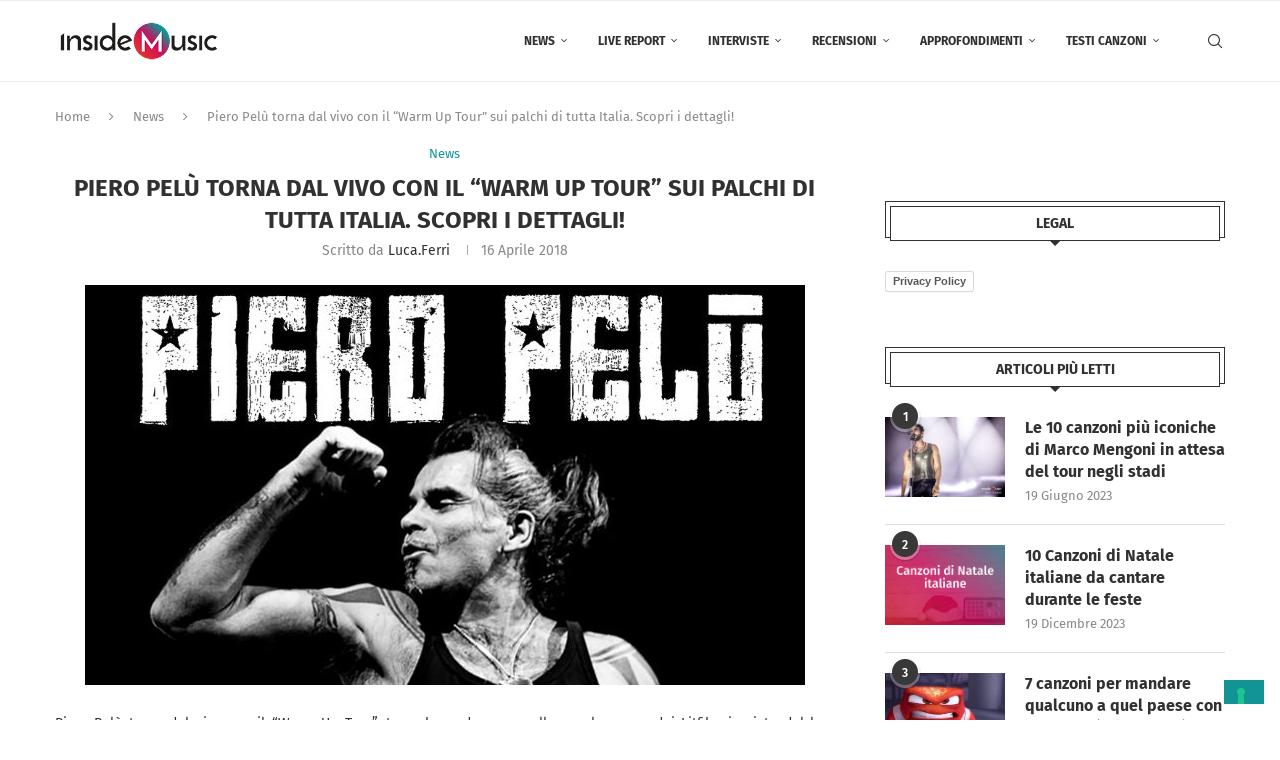

--- FILE ---
content_type: text/html; charset=UTF-8
request_url: https://www.insidemusic.it/piero-pelu-torna-dal-vivo-con-il-warm-up-tour-sui-palchi-di-tutta-italia-scopri-i-dettagli/
body_size: 34100
content:
<!DOCTYPE html>
<html lang="it-IT">
<head>
    <meta charset="UTF-8">
    <meta http-equiv="X-UA-Compatible" content="IE=edge">
    <meta name="viewport" content="width=device-width, initial-scale=1">
    <link rel="profile" href="http://gmpg.org/xfn/11"/>
	        <link rel="shortcut icon" href="http://www.insidemusic.it/wp-content/uploads/2021/06/IM_Logo.png"
              type="image/x-icon"/>
        <link rel="apple-touch-icon" sizes="180x180" href="http://www.insidemusic.it/wp-content/uploads/2021/06/IM_Logo.png">
	    <link rel="alternate" type="application/rss+xml" title="Inside Music RSS Feed"
          href="https://www.insidemusic.it/feed/"/>
    <link rel="alternate" type="application/atom+xml" title="Inside Music Atom Feed"
          href="https://www.insidemusic.it/feed/atom/"/>
    <link rel="pingback" href="https://www.insidemusic.it/xmlrpc.php"/>
    <!--[if lt IE 9]>
	<script src="https://www.insidemusic.it/wp-content/themes/soledad/js/html5.js"></script>
	<![endif]-->
	<!-- Manifest added by SuperPWA - Progressive Web Apps Plugin For WordPress -->
<link rel="manifest" href="/superpwa-manifest.json">
<meta name="theme-color" content="#ffffff">
<meta name="mobile-web-app-capable" content="yes">
<meta name="apple-touch-fullscreen" content="yes">
<meta name="apple-mobile-web-app-title" content="Inside Music">
<meta name="application-name" content="Inside Music">
<meta name="apple-mobile-web-app-capable" content="yes">
<meta name="apple-mobile-web-app-status-bar-style" content="default">
<link rel="apple-touch-icon"  href="https://www.insidemusic.it/wp-content/uploads/2021/06/IM_Logo.png">
<link rel="apple-touch-icon" sizes="192x192" href="https://www.insidemusic.it/wp-content/uploads/2021/06/IM_Logo.png">
<link rel="apple-touch-startup-image" media="screen and (device-width: 320px) and (device-height: 568px) and (-webkit-device-pixel-ratio: 2) and (orientation: landscape)" href="https://www.insidemusic.it/wp-content/uploads/superpwa-splashIcons/super_splash_screens/icon_1136x640.png"/>
<link rel="apple-touch-startup-image" media="screen and (device-width: 320px) and (device-height: 568px) and (-webkit-device-pixel-ratio: 2) and (orientation: portrait)" href="https://www.insidemusic.it/wp-content/uploads/superpwa-splashIcons/super_splash_screens/icon_640x1136.png"/>
<link rel="apple-touch-startup-image" media="screen and (device-width: 414px) and (device-height: 896px) and (-webkit-device-pixel-ratio: 3) and (orientation: landscape)" href="https://www.insidemusic.it/wp-content/uploads/superpwa-splashIcons/super_splash_screens/icon_2688x1242.png"/>
<link rel="apple-touch-startup-image" media="screen and (device-width: 414px) and (device-height: 896px) and (-webkit-device-pixel-ratio: 2) and (orientation: landscape)" href="https://www.insidemusic.it/wp-content/uploads/superpwa-splashIcons/super_splash_screens/icon_1792x828.png"/>
<link rel="apple-touch-startup-image" media="screen and (device-width: 375px) and (device-height: 812px) and (-webkit-device-pixel-ratio: 3) and (orientation: portrait)" href="https://www.insidemusic.it/wp-content/uploads/superpwa-splashIcons/super_splash_screens/icon_1125x2436.png"/>
<link rel="apple-touch-startup-image" media="screen and (device-width: 414px) and (device-height: 896px) and (-webkit-device-pixel-ratio: 2) and (orientation: portrait)" href="https://www.insidemusic.it/wp-content/uploads/superpwa-splashIcons/super_splash_screens/icon_828x1792.png"/>
<link rel="apple-touch-startup-image" media="screen and (device-width: 375px) and (device-height: 812px) and (-webkit-device-pixel-ratio: 3) and (orientation: landscape)" href="https://www.insidemusic.it/wp-content/uploads/superpwa-splashIcons/super_splash_screens/icon_2436x1125.png"/>
<link rel="apple-touch-startup-image" media="screen and (device-width: 414px) and (device-height: 736px) and (-webkit-device-pixel-ratio: 3) and (orientation: portrait)" href="https://www.insidemusic.it/wp-content/uploads/superpwa-splashIcons/super_splash_screens/icon_1242x2208.png"/>
<link rel="apple-touch-startup-image" media="screen and (device-width: 414px) and (device-height: 736px) and (-webkit-device-pixel-ratio: 3) and (orientation: landscape)" href="https://www.insidemusic.it/wp-content/uploads/superpwa-splashIcons/super_splash_screens/icon_2208x1242.png"/>
<link rel="apple-touch-startup-image" media="screen and (device-width: 375px) and (device-height: 667px) and (-webkit-device-pixel-ratio: 2) and (orientation: landscape)" href="https://www.insidemusic.it/wp-content/uploads/superpwa-splashIcons/super_splash_screens/icon_1334x750.png"/>
<link rel="apple-touch-startup-image" media="screen and (device-width: 375px) and (device-height: 667px) and (-webkit-device-pixel-ratio: 2) and (orientation: portrait)" href="https://www.insidemusic.it/wp-content/uploads/superpwa-splashIcons/super_splash_screens/icon_750x1334.png"/>
<link rel="apple-touch-startup-image" media="screen and (device-width: 1024px) and (device-height: 1366px) and (-webkit-device-pixel-ratio: 2) and (orientation: landscape)" href="https://www.insidemusic.it/wp-content/uploads/superpwa-splashIcons/super_splash_screens/icon_2732x2048.png"/>
<link rel="apple-touch-startup-image" media="screen and (device-width: 1024px) and (device-height: 1366px) and (-webkit-device-pixel-ratio: 2) and (orientation: portrait)" href="https://www.insidemusic.it/wp-content/uploads/superpwa-splashIcons/super_splash_screens/icon_2048x2732.png"/>
<link rel="apple-touch-startup-image" media="screen and (device-width: 834px) and (device-height: 1194px) and (-webkit-device-pixel-ratio: 2) and (orientation: landscape)" href="https://www.insidemusic.it/wp-content/uploads/superpwa-splashIcons/super_splash_screens/icon_2388x1668.png"/>
<link rel="apple-touch-startup-image" media="screen and (device-width: 834px) and (device-height: 1194px) and (-webkit-device-pixel-ratio: 2) and (orientation: portrait)" href="https://www.insidemusic.it/wp-content/uploads/superpwa-splashIcons/super_splash_screens/icon_1668x2388.png"/>
<link rel="apple-touch-startup-image" media="screen and (device-width: 834px) and (device-height: 1112px) and (-webkit-device-pixel-ratio: 2) and (orientation: landscape)" href="https://www.insidemusic.it/wp-content/uploads/superpwa-splashIcons/super_splash_screens/icon_2224x1668.png"/>
<link rel="apple-touch-startup-image" media="screen and (device-width: 414px) and (device-height: 896px) and (-webkit-device-pixel-ratio: 3) and (orientation: portrait)" href="https://www.insidemusic.it/wp-content/uploads/superpwa-splashIcons/super_splash_screens/icon_1242x2688.png"/>
<link rel="apple-touch-startup-image" media="screen and (device-width: 834px) and (device-height: 1112px) and (-webkit-device-pixel-ratio: 2) and (orientation: portrait)" href="https://www.insidemusic.it/wp-content/uploads/superpwa-splashIcons/super_splash_screens/icon_1668x2224.png"/>
<link rel="apple-touch-startup-image" media="screen and (device-width: 768px) and (device-height: 1024px) and (-webkit-device-pixel-ratio: 2) and (orientation: portrait)" href="https://www.insidemusic.it/wp-content/uploads/superpwa-splashIcons/super_splash_screens/icon_1536x2048.png"/>
<link rel="apple-touch-startup-image" media="screen and (device-width: 768px) and (device-height: 1024px) and (-webkit-device-pixel-ratio: 2) and (orientation: landscape)" href="https://www.insidemusic.it/wp-content/uploads/superpwa-splashIcons/super_splash_screens/icon_2048x1536.png"/>
<!-- / SuperPWA.com -->
<link rel='preconnect' href='https://fonts.googleapis.com' />
<link rel='preconnect' href='https://fonts.gstatic.com' />
<meta http-equiv='x-dns-prefetch-control' content='on'>
<link rel='dns-prefetch' href='//fonts.googleapis.com' />
<link rel='dns-prefetch' href='//fonts.gstatic.com' />
<link rel='dns-prefetch' href='//s.gravatar.com' />
<link rel='dns-prefetch' href='//www.google-analytics.com' />
		<style>.elementor-add-section-area-button.penci-library-modal-btn:hover, .penci-library-modal-btn:hover{background: #6eb48c;opacity: 0.7}.elementor-add-section-area-button.penci-library-modal-btn, .penci-library-modal-btn {margin-left: 5px;background: #6eb48c;vertical-align: top;font-size: 0 !important;}.penci-library-modal-btn:before {content: '';width: 16px;height: 16px;background-image: url('https://www.insidemusic.it/wp-content/themes/soledad/images/penci-icon.png');background-position: center;background-size: contain;background-repeat: no-repeat;}#penci-library-modal .penci-elementor-template-library-template-name {text-align: right;flex: 1 0 0%;}</style>
	<meta name='robots' content='index, follow, max-image-preview:large, max-snippet:-1, max-video-preview:-1' />
	<style>img:is([sizes="auto" i], [sizes^="auto," i]) { contain-intrinsic-size: 3000px 1500px }</style>
	
	<!-- This site is optimized with the Yoast SEO plugin v26.6 - https://yoast.com/wordpress/plugins/seo/ -->
	<title>Piero Pelù torna dal vivo con il &quot;Warm Up Tour&quot; sui palchi di tutta Italia. Scopri i dettagli! - Inside Music</title>
	<meta name="description" content="Piero Pelù torna dal vivo con il &quot;Warm Up Tour&quot; approfittando della pausa dei Litfiba in vista del loro prossimo disco. Queste le prime date già confermate, a cui seguiranno altri appuntamenti." />
	<link rel="canonical" href="http://www.insidemusic.it/piero-pelu-torna-dal-vivo-con-il-warm-up-tour-sui-palchi-di-tutta-italia-scopri-i-dettagli/" />
	<meta property="og:locale" content="it_IT" />
	<meta property="og:type" content="article" />
	<meta property="og:title" content="Piero Pelù torna dal vivo con il &quot;Warm Up Tour&quot; sui palchi di tutta Italia. Scopri i dettagli! - Inside Music" />
	<meta property="og:description" content="Piero Pelù torna dal vivo con il &quot;Warm Up Tour&quot; approfittando della pausa dei Litfiba in vista del loro prossimo disco. Queste le prime date già confermate, a cui seguiranno altri appuntamenti." />
	<meta property="og:url" content="http://www.insidemusic.it/piero-pelu-torna-dal-vivo-con-il-warm-up-tour-sui-palchi-di-tutta-italia-scopri-i-dettagli/" />
	<meta property="og:site_name" content="Inside Music" />
	<meta property="article:publisher" content="https://www.facebook.com/InsideMusic.it/" />
	<meta property="article:published_time" content="2018-04-16T13:05:15+00:00" />
	<meta property="article:modified_time" content="2018-04-16T17:38:29+00:00" />
	<meta property="og:image" content="https://www.insidemusic.it/wp-content/uploads/2018/04/Piero-Pelù_manifesto1.jpg" />
	<meta property="og:image:width" content="720" />
	<meta property="og:image:height" content="400" />
	<meta property="og:image:type" content="image/jpeg" />
	<meta name="author" content="Luca.Ferri" />
	<meta name="twitter:card" content="summary_large_image" />
	<meta name="twitter:label1" content="Scritto da" />
	<meta name="twitter:data1" content="Luca.Ferri" />
	<meta name="twitter:label2" content="Tempo di lettura stimato" />
	<meta name="twitter:data2" content="1 minuto" />
	<script type="application/ld+json" class="yoast-schema-graph">{"@context":"https://schema.org","@graph":[{"@type":"WebPage","@id":"http://www.insidemusic.it/piero-pelu-torna-dal-vivo-con-il-warm-up-tour-sui-palchi-di-tutta-italia-scopri-i-dettagli/","url":"http://www.insidemusic.it/piero-pelu-torna-dal-vivo-con-il-warm-up-tour-sui-palchi-di-tutta-italia-scopri-i-dettagli/","name":"Piero Pelù torna dal vivo con il \"Warm Up Tour\" sui palchi di tutta Italia. Scopri i dettagli! - Inside Music","isPartOf":{"@id":"https://www.insidemusic.it/#website"},"primaryImageOfPage":{"@id":"http://www.insidemusic.it/piero-pelu-torna-dal-vivo-con-il-warm-up-tour-sui-palchi-di-tutta-italia-scopri-i-dettagli/#primaryimage"},"image":{"@id":"http://www.insidemusic.it/piero-pelu-torna-dal-vivo-con-il-warm-up-tour-sui-palchi-di-tutta-italia-scopri-i-dettagli/#primaryimage"},"thumbnailUrl":"https://www.insidemusic.it/wp-content/uploads/2018/04/Piero-Pelù_manifesto1.jpg","datePublished":"2018-04-16T13:05:15+00:00","dateModified":"2018-04-16T17:38:29+00:00","author":{"@id":"https://www.insidemusic.it/#/schema/person/1a18cb8f51562e9ebac80b667ed65a50"},"description":"Piero Pelù torna dal vivo con il \"Warm Up Tour\" approfittando della pausa dei Litfiba in vista del loro prossimo disco. Queste le prime date già confermate, a cui seguiranno altri appuntamenti.","breadcrumb":{"@id":"http://www.insidemusic.it/piero-pelu-torna-dal-vivo-con-il-warm-up-tour-sui-palchi-di-tutta-italia-scopri-i-dettagli/#breadcrumb"},"inLanguage":"it-IT","potentialAction":[{"@type":"ReadAction","target":["http://www.insidemusic.it/piero-pelu-torna-dal-vivo-con-il-warm-up-tour-sui-palchi-di-tutta-italia-scopri-i-dettagli/"]}]},{"@type":"ImageObject","inLanguage":"it-IT","@id":"http://www.insidemusic.it/piero-pelu-torna-dal-vivo-con-il-warm-up-tour-sui-palchi-di-tutta-italia-scopri-i-dettagli/#primaryimage","url":"https://www.insidemusic.it/wp-content/uploads/2018/04/Piero-Pelù_manifesto1.jpg","contentUrl":"https://www.insidemusic.it/wp-content/uploads/2018/04/Piero-Pelù_manifesto1.jpg","width":720,"height":400},{"@type":"BreadcrumbList","@id":"http://www.insidemusic.it/piero-pelu-torna-dal-vivo-con-il-warm-up-tour-sui-palchi-di-tutta-italia-scopri-i-dettagli/#breadcrumb","itemListElement":[{"@type":"ListItem","position":1,"name":"Home","item":"https://www.insidemusic.it/"},{"@type":"ListItem","position":2,"name":"Piero Pelù torna dal vivo con il &#8220;Warm Up Tour&#8221; sui palchi di tutta Italia. Scopri i dettagli!"}]},{"@type":"WebSite","@id":"https://www.insidemusic.it/#website","url":"https://www.insidemusic.it/","name":"Inside Music","description":"Nel cuore della musica","potentialAction":[{"@type":"SearchAction","target":{"@type":"EntryPoint","urlTemplate":"https://www.insidemusic.it/?s={search_term_string}"},"query-input":{"@type":"PropertyValueSpecification","valueRequired":true,"valueName":"search_term_string"}}],"inLanguage":"it-IT"},{"@type":"Person","@id":"https://www.insidemusic.it/#/schema/person/1a18cb8f51562e9ebac80b667ed65a50","name":"Luca.Ferri","image":{"@type":"ImageObject","inLanguage":"it-IT","@id":"https://www.insidemusic.it/#/schema/person/image/","url":"https://secure.gravatar.com/avatar/17940c047b01a6da851209751d558ec85edf3db2e9daf847f22a81faf0ae2b05?s=96&d=mm&r=g","contentUrl":"https://secure.gravatar.com/avatar/17940c047b01a6da851209751d558ec85edf3db2e9daf847f22a81faf0ae2b05?s=96&d=mm&r=g","caption":"Luca.Ferri"},"description":"Si appassiona alla musica sin da bambino, scoprendo la vena rock n roll alla tenera età di 8 anni folgorato dall'album EL DIABLO dei Litfiba e PARANOID dei BLACK SABBATH. Nel 2010, insieme a due amici, Alessio Mereu e Alessandro Cherubini fonda il LITFIBA CHANNEL che di li a poco diventerà la radio ufficiale della storica rock band di Piero Pelù e Ghigo Renzulli, all'interno della quale conduce il programma SOGNO RIBELLE scoprendo e intervistando insieme a GRAZIA PISTRITTO band come IL PAN DEL DIAVOLO, BLASTEMA, KUTSO, ILENIA VOLPE, METHARIA, FRANCESCO GUASTI, PAVIC, UROCK. Format portato anche in formato live organizzando serate di vera e propria musica live in alcuni locali di Roma. Nel 2017 dopo tre anni alla direzione di una webzine, decide di fondare e dar vita a INSIDE MUSIC insieme alla socia MARTA CROCE.","url":"https://www.insidemusic.it/author/luca-ferri/"}]}</script>
	<!-- / Yoast SEO plugin. -->


<link rel='dns-prefetch' href='//cdn.iubenda.com' />
<link rel='dns-prefetch' href='//fonts.googleapis.com' />
<link rel='dns-prefetch' href='//fonts.bunny.net' />
<link rel="alternate" type="application/rss+xml" title="Inside Music &raquo; Feed" href="https://www.insidemusic.it/feed/" />
		<!-- This site uses the Google Analytics by MonsterInsights plugin v9.11.0 - Using Analytics tracking - https://www.monsterinsights.com/ -->
							<script src="//www.googletagmanager.com/gtag/js?id=G-7K0PE94SLF"  data-cfasync="false" data-wpfc-render="false" type="text/javascript" async></script>
			<script data-cfasync="false" data-wpfc-render="false" type="text/javascript">
				var mi_version = '9.11.0';
				var mi_track_user = true;
				var mi_no_track_reason = '';
								var MonsterInsightsDefaultLocations = {"page_location":"https:\/\/www.insidemusic.it\/piero-pelu-torna-dal-vivo-con-il-warm-up-tour-sui-palchi-di-tutta-italia-scopri-i-dettagli\/"};
								if ( typeof MonsterInsightsPrivacyGuardFilter === 'function' ) {
					var MonsterInsightsLocations = (typeof MonsterInsightsExcludeQuery === 'object') ? MonsterInsightsPrivacyGuardFilter( MonsterInsightsExcludeQuery ) : MonsterInsightsPrivacyGuardFilter( MonsterInsightsDefaultLocations );
				} else {
					var MonsterInsightsLocations = (typeof MonsterInsightsExcludeQuery === 'object') ? MonsterInsightsExcludeQuery : MonsterInsightsDefaultLocations;
				}

								var disableStrs = [
										'ga-disable-G-7K0PE94SLF',
									];

				/* Function to detect opted out users */
				function __gtagTrackerIsOptedOut() {
					for (var index = 0; index < disableStrs.length; index++) {
						if (document.cookie.indexOf(disableStrs[index] + '=true') > -1) {
							return true;
						}
					}

					return false;
				}

				/* Disable tracking if the opt-out cookie exists. */
				if (__gtagTrackerIsOptedOut()) {
					for (var index = 0; index < disableStrs.length; index++) {
						window[disableStrs[index]] = true;
					}
				}

				/* Opt-out function */
				function __gtagTrackerOptout() {
					for (var index = 0; index < disableStrs.length; index++) {
						document.cookie = disableStrs[index] + '=true; expires=Thu, 31 Dec 2099 23:59:59 UTC; path=/';
						window[disableStrs[index]] = true;
					}
				}

				if ('undefined' === typeof gaOptout) {
					function gaOptout() {
						__gtagTrackerOptout();
					}
				}
								window.dataLayer = window.dataLayer || [];

				window.MonsterInsightsDualTracker = {
					helpers: {},
					trackers: {},
				};
				if (mi_track_user) {
					function __gtagDataLayer() {
						dataLayer.push(arguments);
					}

					function __gtagTracker(type, name, parameters) {
						if (!parameters) {
							parameters = {};
						}

						if (parameters.send_to) {
							__gtagDataLayer.apply(null, arguments);
							return;
						}

						if (type === 'event') {
														parameters.send_to = monsterinsights_frontend.v4_id;
							var hookName = name;
							if (typeof parameters['event_category'] !== 'undefined') {
								hookName = parameters['event_category'] + ':' + name;
							}

							if (typeof MonsterInsightsDualTracker.trackers[hookName] !== 'undefined') {
								MonsterInsightsDualTracker.trackers[hookName](parameters);
							} else {
								__gtagDataLayer('event', name, parameters);
							}
							
						} else {
							__gtagDataLayer.apply(null, arguments);
						}
					}

					__gtagTracker('js', new Date());
					__gtagTracker('set', {
						'developer_id.dZGIzZG': true,
											});
					if ( MonsterInsightsLocations.page_location ) {
						__gtagTracker('set', MonsterInsightsLocations);
					}
										__gtagTracker('config', 'G-7K0PE94SLF', {"forceSSL":"true"} );
										window.gtag = __gtagTracker;										(function () {
						/* https://developers.google.com/analytics/devguides/collection/analyticsjs/ */
						/* ga and __gaTracker compatibility shim. */
						var noopfn = function () {
							return null;
						};
						var newtracker = function () {
							return new Tracker();
						};
						var Tracker = function () {
							return null;
						};
						var p = Tracker.prototype;
						p.get = noopfn;
						p.set = noopfn;
						p.send = function () {
							var args = Array.prototype.slice.call(arguments);
							args.unshift('send');
							__gaTracker.apply(null, args);
						};
						var __gaTracker = function () {
							var len = arguments.length;
							if (len === 0) {
								return;
							}
							var f = arguments[len - 1];
							if (typeof f !== 'object' || f === null || typeof f.hitCallback !== 'function') {
								if ('send' === arguments[0]) {
									var hitConverted, hitObject = false, action;
									if ('event' === arguments[1]) {
										if ('undefined' !== typeof arguments[3]) {
											hitObject = {
												'eventAction': arguments[3],
												'eventCategory': arguments[2],
												'eventLabel': arguments[4],
												'value': arguments[5] ? arguments[5] : 1,
											}
										}
									}
									if ('pageview' === arguments[1]) {
										if ('undefined' !== typeof arguments[2]) {
											hitObject = {
												'eventAction': 'page_view',
												'page_path': arguments[2],
											}
										}
									}
									if (typeof arguments[2] === 'object') {
										hitObject = arguments[2];
									}
									if (typeof arguments[5] === 'object') {
										Object.assign(hitObject, arguments[5]);
									}
									if ('undefined' !== typeof arguments[1].hitType) {
										hitObject = arguments[1];
										if ('pageview' === hitObject.hitType) {
											hitObject.eventAction = 'page_view';
										}
									}
									if (hitObject) {
										action = 'timing' === arguments[1].hitType ? 'timing_complete' : hitObject.eventAction;
										hitConverted = mapArgs(hitObject);
										__gtagTracker('event', action, hitConverted);
									}
								}
								return;
							}

							function mapArgs(args) {
								var arg, hit = {};
								var gaMap = {
									'eventCategory': 'event_category',
									'eventAction': 'event_action',
									'eventLabel': 'event_label',
									'eventValue': 'event_value',
									'nonInteraction': 'non_interaction',
									'timingCategory': 'event_category',
									'timingVar': 'name',
									'timingValue': 'value',
									'timingLabel': 'event_label',
									'page': 'page_path',
									'location': 'page_location',
									'title': 'page_title',
									'referrer' : 'page_referrer',
								};
								for (arg in args) {
																		if (!(!args.hasOwnProperty(arg) || !gaMap.hasOwnProperty(arg))) {
										hit[gaMap[arg]] = args[arg];
									} else {
										hit[arg] = args[arg];
									}
								}
								return hit;
							}

							try {
								f.hitCallback();
							} catch (ex) {
							}
						};
						__gaTracker.create = newtracker;
						__gaTracker.getByName = newtracker;
						__gaTracker.getAll = function () {
							return [];
						};
						__gaTracker.remove = noopfn;
						__gaTracker.loaded = true;
						window['__gaTracker'] = __gaTracker;
					})();
									} else {
										console.log("");
					(function () {
						function __gtagTracker() {
							return null;
						}

						window['__gtagTracker'] = __gtagTracker;
						window['gtag'] = __gtagTracker;
					})();
									}
			</script>
							<!-- / Google Analytics by MonsterInsights -->
		<link rel='stylesheet' id='wp-block-library-css' href='https://www.insidemusic.it/wp-includes/css/dist/block-library/style.min.css?ver=6.8.3' type='text/css' media='all' />
<style id='wp-block-library-theme-inline-css' type='text/css'>
.wp-block-audio :where(figcaption){color:#555;font-size:13px;text-align:center}.is-dark-theme .wp-block-audio :where(figcaption){color:#ffffffa6}.wp-block-audio{margin:0 0 1em}.wp-block-code{border:1px solid #ccc;border-radius:4px;font-family:Menlo,Consolas,monaco,monospace;padding:.8em 1em}.wp-block-embed :where(figcaption){color:#555;font-size:13px;text-align:center}.is-dark-theme .wp-block-embed :where(figcaption){color:#ffffffa6}.wp-block-embed{margin:0 0 1em}.blocks-gallery-caption{color:#555;font-size:13px;text-align:center}.is-dark-theme .blocks-gallery-caption{color:#ffffffa6}:root :where(.wp-block-image figcaption){color:#555;font-size:13px;text-align:center}.is-dark-theme :root :where(.wp-block-image figcaption){color:#ffffffa6}.wp-block-image{margin:0 0 1em}.wp-block-pullquote{border-bottom:4px solid;border-top:4px solid;color:currentColor;margin-bottom:1.75em}.wp-block-pullquote cite,.wp-block-pullquote footer,.wp-block-pullquote__citation{color:currentColor;font-size:.8125em;font-style:normal;text-transform:uppercase}.wp-block-quote{border-left:.25em solid;margin:0 0 1.75em;padding-left:1em}.wp-block-quote cite,.wp-block-quote footer{color:currentColor;font-size:.8125em;font-style:normal;position:relative}.wp-block-quote:where(.has-text-align-right){border-left:none;border-right:.25em solid;padding-left:0;padding-right:1em}.wp-block-quote:where(.has-text-align-center){border:none;padding-left:0}.wp-block-quote.is-large,.wp-block-quote.is-style-large,.wp-block-quote:where(.is-style-plain){border:none}.wp-block-search .wp-block-search__label{font-weight:700}.wp-block-search__button{border:1px solid #ccc;padding:.375em .625em}:where(.wp-block-group.has-background){padding:1.25em 2.375em}.wp-block-separator.has-css-opacity{opacity:.4}.wp-block-separator{border:none;border-bottom:2px solid;margin-left:auto;margin-right:auto}.wp-block-separator.has-alpha-channel-opacity{opacity:1}.wp-block-separator:not(.is-style-wide):not(.is-style-dots){width:100px}.wp-block-separator.has-background:not(.is-style-dots){border-bottom:none;height:1px}.wp-block-separator.has-background:not(.is-style-wide):not(.is-style-dots){height:2px}.wp-block-table{margin:0 0 1em}.wp-block-table td,.wp-block-table th{word-break:normal}.wp-block-table :where(figcaption){color:#555;font-size:13px;text-align:center}.is-dark-theme .wp-block-table :where(figcaption){color:#ffffffa6}.wp-block-video :where(figcaption){color:#555;font-size:13px;text-align:center}.is-dark-theme .wp-block-video :where(figcaption){color:#ffffffa6}.wp-block-video{margin:0 0 1em}:root :where(.wp-block-template-part.has-background){margin-bottom:0;margin-top:0;padding:1.25em 2.375em}
</style>
<style id='classic-theme-styles-inline-css' type='text/css'>
/*! This file is auto-generated */
.wp-block-button__link{color:#fff;background-color:#32373c;border-radius:9999px;box-shadow:none;text-decoration:none;padding:calc(.667em + 2px) calc(1.333em + 2px);font-size:1.125em}.wp-block-file__button{background:#32373c;color:#fff;text-decoration:none}
</style>
<style id='create-block-soledad-style-inline-css' type='text/css'>
.pchead-e-block {
    --pcborder-cl: #dedede;
    --pcaccent-cl: #6eb48c;
}
.heading1-style-1 > h1,
.heading2-style-1 > h2,
.heading3-style-1 > h3,
.heading4-style-1 > h4,
.heading5-style-1 > h5,
.heading1-style-2 > h1,
.heading2-style-2 > h2,
.heading3-style-2 > h3,
.heading4-style-2 > h4,
.heading5-style-2 > h5 {
    padding-bottom: 8px;
    border-bottom: 1px solid var(--pcborder-cl);
    overflow: hidden;
}
.heading1-style-2 > h1,
.heading2-style-2 > h2,
.heading3-style-2 > h3,
.heading4-style-2 > h4,
.heading5-style-2 > h5 {
    border-bottom-width: 0;
    position: relative;
}
.heading1-style-2 > h1:before,
.heading2-style-2 > h2:before,
.heading3-style-2 > h3:before,
.heading4-style-2 > h4:before,
.heading5-style-2 > h5:before {
    content: '';
    width: 50px;
    height: 2px;
    bottom: 0;
    left: 0;
    z-index: 2;
    background: var(--pcaccent-cl);
    position: absolute;
}
.heading1-style-2 > h1:after,
.heading2-style-2 > h2:after,
.heading3-style-2 > h3:after,
.heading4-style-2 > h4:after,
.heading5-style-2 > h5:after {
    content: '';
    width: 100%;
    height: 2px;
    bottom: 0;
    left: 20px;
    z-index: 1;
    background: var(--pcborder-cl);
    position: absolute;
}
.heading1-style-3 > h1,
.heading2-style-3 > h2,
.heading3-style-3 > h3,
.heading4-style-3 > h4,
.heading5-style-3 > h5,
.heading1-style-4 > h1,
.heading2-style-4 > h2,
.heading3-style-4 > h3,
.heading4-style-4 > h4,
.heading5-style-4 > h5 {
    position: relative;
    padding-left: 20px;
}
.heading1-style-3 > h1:before,
.heading2-style-3 > h2:before,
.heading3-style-3 > h3:before,
.heading4-style-3 > h4:before,
.heading5-style-3 > h5:before,
.heading1-style-4 > h1:before,
.heading2-style-4 > h2:before,
.heading3-style-4 > h3:before,
.heading4-style-4 > h4:before,
.heading5-style-4 > h5:before {
    width: 10px;
    height: 100%;
    content: '';
    position: absolute;
    top: 0;
    left: 0;
    bottom: 0;
    background: var(--pcaccent-cl);
}
.heading1-style-4 > h1,
.heading2-style-4 > h2,
.heading3-style-4 > h3,
.heading4-style-4 > h4,
.heading5-style-4 > h5 {
    padding: 10px 20px;
    background: #f1f1f1;
}
.heading1-style-5 > h1,
.heading2-style-5 > h2,
.heading3-style-5 > h3,
.heading4-style-5 > h4,
.heading5-style-5 > h5 {
    position: relative;
    z-index: 1;
}
.heading1-style-5 > h1:before,
.heading2-style-5 > h2:before,
.heading3-style-5 > h3:before,
.heading4-style-5 > h4:before,
.heading5-style-5 > h5:before {
    content: "";
    position: absolute;
    left: 0;
    bottom: 0;
    width: 200px;
    height: 50%;
    transform: skew(-25deg) translateX(0);
    background: var(--pcaccent-cl);
    z-index: -1;
    opacity: 0.4;
}
.heading1-style-6 > h1,
.heading2-style-6 > h2,
.heading3-style-6 > h3,
.heading4-style-6 > h4,
.heading5-style-6 > h5 {
    text-decoration: underline;
    text-underline-offset: 2px;
    text-decoration-thickness: 4px;
    text-decoration-color: var(--pcaccent-cl);
}
</style>
<style id='global-styles-inline-css' type='text/css'>
:root{--wp--preset--aspect-ratio--square: 1;--wp--preset--aspect-ratio--4-3: 4/3;--wp--preset--aspect-ratio--3-4: 3/4;--wp--preset--aspect-ratio--3-2: 3/2;--wp--preset--aspect-ratio--2-3: 2/3;--wp--preset--aspect-ratio--16-9: 16/9;--wp--preset--aspect-ratio--9-16: 9/16;--wp--preset--color--black: #000000;--wp--preset--color--cyan-bluish-gray: #abb8c3;--wp--preset--color--white: #ffffff;--wp--preset--color--pale-pink: #f78da7;--wp--preset--color--vivid-red: #cf2e2e;--wp--preset--color--luminous-vivid-orange: #ff6900;--wp--preset--color--luminous-vivid-amber: #fcb900;--wp--preset--color--light-green-cyan: #7bdcb5;--wp--preset--color--vivid-green-cyan: #00d084;--wp--preset--color--pale-cyan-blue: #8ed1fc;--wp--preset--color--vivid-cyan-blue: #0693e3;--wp--preset--color--vivid-purple: #9b51e0;--wp--preset--gradient--vivid-cyan-blue-to-vivid-purple: linear-gradient(135deg,rgba(6,147,227,1) 0%,rgb(155,81,224) 100%);--wp--preset--gradient--light-green-cyan-to-vivid-green-cyan: linear-gradient(135deg,rgb(122,220,180) 0%,rgb(0,208,130) 100%);--wp--preset--gradient--luminous-vivid-amber-to-luminous-vivid-orange: linear-gradient(135deg,rgba(252,185,0,1) 0%,rgba(255,105,0,1) 100%);--wp--preset--gradient--luminous-vivid-orange-to-vivid-red: linear-gradient(135deg,rgba(255,105,0,1) 0%,rgb(207,46,46) 100%);--wp--preset--gradient--very-light-gray-to-cyan-bluish-gray: linear-gradient(135deg,rgb(238,238,238) 0%,rgb(169,184,195) 100%);--wp--preset--gradient--cool-to-warm-spectrum: linear-gradient(135deg,rgb(74,234,220) 0%,rgb(151,120,209) 20%,rgb(207,42,186) 40%,rgb(238,44,130) 60%,rgb(251,105,98) 80%,rgb(254,248,76) 100%);--wp--preset--gradient--blush-light-purple: linear-gradient(135deg,rgb(255,206,236) 0%,rgb(152,150,240) 100%);--wp--preset--gradient--blush-bordeaux: linear-gradient(135deg,rgb(254,205,165) 0%,rgb(254,45,45) 50%,rgb(107,0,62) 100%);--wp--preset--gradient--luminous-dusk: linear-gradient(135deg,rgb(255,203,112) 0%,rgb(199,81,192) 50%,rgb(65,88,208) 100%);--wp--preset--gradient--pale-ocean: linear-gradient(135deg,rgb(255,245,203) 0%,rgb(182,227,212) 50%,rgb(51,167,181) 100%);--wp--preset--gradient--electric-grass: linear-gradient(135deg,rgb(202,248,128) 0%,rgb(113,206,126) 100%);--wp--preset--gradient--midnight: linear-gradient(135deg,rgb(2,3,129) 0%,rgb(40,116,252) 100%);--wp--preset--font-size--small: 12px;--wp--preset--font-size--medium: 20px;--wp--preset--font-size--large: 32px;--wp--preset--font-size--x-large: 42px;--wp--preset--font-size--normal: 14px;--wp--preset--font-size--huge: 42px;--wp--preset--spacing--20: 0.44rem;--wp--preset--spacing--30: 0.67rem;--wp--preset--spacing--40: 1rem;--wp--preset--spacing--50: 1.5rem;--wp--preset--spacing--60: 2.25rem;--wp--preset--spacing--70: 3.38rem;--wp--preset--spacing--80: 5.06rem;--wp--preset--shadow--natural: 6px 6px 9px rgba(0, 0, 0, 0.2);--wp--preset--shadow--deep: 12px 12px 50px rgba(0, 0, 0, 0.4);--wp--preset--shadow--sharp: 6px 6px 0px rgba(0, 0, 0, 0.2);--wp--preset--shadow--outlined: 6px 6px 0px -3px rgba(255, 255, 255, 1), 6px 6px rgba(0, 0, 0, 1);--wp--preset--shadow--crisp: 6px 6px 0px rgba(0, 0, 0, 1);}:where(.is-layout-flex){gap: 0.5em;}:where(.is-layout-grid){gap: 0.5em;}body .is-layout-flex{display: flex;}.is-layout-flex{flex-wrap: wrap;align-items: center;}.is-layout-flex > :is(*, div){margin: 0;}body .is-layout-grid{display: grid;}.is-layout-grid > :is(*, div){margin: 0;}:where(.wp-block-columns.is-layout-flex){gap: 2em;}:where(.wp-block-columns.is-layout-grid){gap: 2em;}:where(.wp-block-post-template.is-layout-flex){gap: 1.25em;}:where(.wp-block-post-template.is-layout-grid){gap: 1.25em;}.has-black-color{color: var(--wp--preset--color--black) !important;}.has-cyan-bluish-gray-color{color: var(--wp--preset--color--cyan-bluish-gray) !important;}.has-white-color{color: var(--wp--preset--color--white) !important;}.has-pale-pink-color{color: var(--wp--preset--color--pale-pink) !important;}.has-vivid-red-color{color: var(--wp--preset--color--vivid-red) !important;}.has-luminous-vivid-orange-color{color: var(--wp--preset--color--luminous-vivid-orange) !important;}.has-luminous-vivid-amber-color{color: var(--wp--preset--color--luminous-vivid-amber) !important;}.has-light-green-cyan-color{color: var(--wp--preset--color--light-green-cyan) !important;}.has-vivid-green-cyan-color{color: var(--wp--preset--color--vivid-green-cyan) !important;}.has-pale-cyan-blue-color{color: var(--wp--preset--color--pale-cyan-blue) !important;}.has-vivid-cyan-blue-color{color: var(--wp--preset--color--vivid-cyan-blue) !important;}.has-vivid-purple-color{color: var(--wp--preset--color--vivid-purple) !important;}.has-black-background-color{background-color: var(--wp--preset--color--black) !important;}.has-cyan-bluish-gray-background-color{background-color: var(--wp--preset--color--cyan-bluish-gray) !important;}.has-white-background-color{background-color: var(--wp--preset--color--white) !important;}.has-pale-pink-background-color{background-color: var(--wp--preset--color--pale-pink) !important;}.has-vivid-red-background-color{background-color: var(--wp--preset--color--vivid-red) !important;}.has-luminous-vivid-orange-background-color{background-color: var(--wp--preset--color--luminous-vivid-orange) !important;}.has-luminous-vivid-amber-background-color{background-color: var(--wp--preset--color--luminous-vivid-amber) !important;}.has-light-green-cyan-background-color{background-color: var(--wp--preset--color--light-green-cyan) !important;}.has-vivid-green-cyan-background-color{background-color: var(--wp--preset--color--vivid-green-cyan) !important;}.has-pale-cyan-blue-background-color{background-color: var(--wp--preset--color--pale-cyan-blue) !important;}.has-vivid-cyan-blue-background-color{background-color: var(--wp--preset--color--vivid-cyan-blue) !important;}.has-vivid-purple-background-color{background-color: var(--wp--preset--color--vivid-purple) !important;}.has-black-border-color{border-color: var(--wp--preset--color--black) !important;}.has-cyan-bluish-gray-border-color{border-color: var(--wp--preset--color--cyan-bluish-gray) !important;}.has-white-border-color{border-color: var(--wp--preset--color--white) !important;}.has-pale-pink-border-color{border-color: var(--wp--preset--color--pale-pink) !important;}.has-vivid-red-border-color{border-color: var(--wp--preset--color--vivid-red) !important;}.has-luminous-vivid-orange-border-color{border-color: var(--wp--preset--color--luminous-vivid-orange) !important;}.has-luminous-vivid-amber-border-color{border-color: var(--wp--preset--color--luminous-vivid-amber) !important;}.has-light-green-cyan-border-color{border-color: var(--wp--preset--color--light-green-cyan) !important;}.has-vivid-green-cyan-border-color{border-color: var(--wp--preset--color--vivid-green-cyan) !important;}.has-pale-cyan-blue-border-color{border-color: var(--wp--preset--color--pale-cyan-blue) !important;}.has-vivid-cyan-blue-border-color{border-color: var(--wp--preset--color--vivid-cyan-blue) !important;}.has-vivid-purple-border-color{border-color: var(--wp--preset--color--vivid-purple) !important;}.has-vivid-cyan-blue-to-vivid-purple-gradient-background{background: var(--wp--preset--gradient--vivid-cyan-blue-to-vivid-purple) !important;}.has-light-green-cyan-to-vivid-green-cyan-gradient-background{background: var(--wp--preset--gradient--light-green-cyan-to-vivid-green-cyan) !important;}.has-luminous-vivid-amber-to-luminous-vivid-orange-gradient-background{background: var(--wp--preset--gradient--luminous-vivid-amber-to-luminous-vivid-orange) !important;}.has-luminous-vivid-orange-to-vivid-red-gradient-background{background: var(--wp--preset--gradient--luminous-vivid-orange-to-vivid-red) !important;}.has-very-light-gray-to-cyan-bluish-gray-gradient-background{background: var(--wp--preset--gradient--very-light-gray-to-cyan-bluish-gray) !important;}.has-cool-to-warm-spectrum-gradient-background{background: var(--wp--preset--gradient--cool-to-warm-spectrum) !important;}.has-blush-light-purple-gradient-background{background: var(--wp--preset--gradient--blush-light-purple) !important;}.has-blush-bordeaux-gradient-background{background: var(--wp--preset--gradient--blush-bordeaux) !important;}.has-luminous-dusk-gradient-background{background: var(--wp--preset--gradient--luminous-dusk) !important;}.has-pale-ocean-gradient-background{background: var(--wp--preset--gradient--pale-ocean) !important;}.has-electric-grass-gradient-background{background: var(--wp--preset--gradient--electric-grass) !important;}.has-midnight-gradient-background{background: var(--wp--preset--gradient--midnight) !important;}.has-small-font-size{font-size: var(--wp--preset--font-size--small) !important;}.has-medium-font-size{font-size: var(--wp--preset--font-size--medium) !important;}.has-large-font-size{font-size: var(--wp--preset--font-size--large) !important;}.has-x-large-font-size{font-size: var(--wp--preset--font-size--x-large) !important;}
:where(.wp-block-post-template.is-layout-flex){gap: 1.25em;}:where(.wp-block-post-template.is-layout-grid){gap: 1.25em;}
:where(.wp-block-columns.is-layout-flex){gap: 2em;}:where(.wp-block-columns.is-layout-grid){gap: 2em;}
:root :where(.wp-block-pullquote){font-size: 1.5em;line-height: 1.6;}
</style>
<link rel='stylesheet' id='contact-form-7-css' href='https://www.insidemusic.it/wp-content/plugins/contact-form-7/includes/css/styles.css?ver=6.1.4' type='text/css' media='all' />
<link rel='stylesheet' id='penci-review-css' href='https://www.insidemusic.it/wp-content/plugins/penci-review/css/style.css?ver=3.3' type='text/css' media='all' />
<link rel='stylesheet' id='penci-oswald-css' href='//fonts.googleapis.com/css?family=Oswald%3A400&#038;display=swap&#038;ver=6.8.3' type='text/css' media='all' />
<link rel='stylesheet' id='simple-youtube-responsive-css' href='https://www.insidemusic.it/wp-content/plugins/simple-youtube-responsive/css/yt-responsive.css?ver=3.2.5' type='text/css' media='all' />
<link rel='stylesheet' id='penci-fonts-css' href='https://fonts.googleapis.com/css?family=Fira+Sans%3A300%2C300italic%2C400%2C400italic%2C500%2C500italic%2C600%2C600italic%2C700%2C700italic%2C800%2C800italic%26subset%3Dlatin%2Ccyrillic%2Ccyrillic-ext%2Cgreek%2Cgreek-ext%2Clatin-ext&#038;display=swap&#038;ver=8.5.3' type='text/css' media='all' />
<link rel='stylesheet' id='penci-main-style-css' href='https://www.insidemusic.it/wp-content/themes/soledad/main.css?ver=8.5.3' type='text/css' media='all' />
<link rel='stylesheet' id='penci-swiper-bundle-css' href='https://www.insidemusic.it/wp-content/themes/soledad/css/swiper-bundle.min.css?ver=8.5.3' type='text/css' media='all' />
<link rel='stylesheet' id='penci-font-awesomeold-css' href='https://www.insidemusic.it/wp-content/themes/soledad/css/font-awesome.4.7.0.swap.min.css?ver=4.7.0' type='text/css' media='all' />
<link rel='stylesheet' id='penci_icon-css' href='https://www.insidemusic.it/wp-content/themes/soledad/css/penci-icon.css?ver=8.5.3' type='text/css' media='all' />
<link rel='stylesheet' id='penci_style-css' href='https://www.insidemusic.it/wp-content/themes/soledad-child/style.css?ver=8.5.3' type='text/css' media='all' />
<link rel='stylesheet' id='penci_social_counter-css' href='https://www.insidemusic.it/wp-content/themes/soledad/css/social-counter.css?ver=8.5.3' type='text/css' media='all' />
<link rel='stylesheet' id='elementor-icons-css' href='https://www.insidemusic.it/wp-content/plugins/elementor/assets/lib/eicons/css/elementor-icons.min.css?ver=5.45.0' type='text/css' media='all' />
<link rel='stylesheet' id='elementor-frontend-css' href='https://www.insidemusic.it/wp-content/plugins/elementor/assets/css/frontend.min.css?ver=3.34.0' type='text/css' media='all' />
<style id='elementor-frontend-inline-css' type='text/css'>
.elementor-kit-37912{--e-global-color-primary:#6EC1E4;--e-global-color-secondary:#54595F;--e-global-color-text:#7A7A7A;--e-global-color-accent:#61CE70;--e-global-color-269aba7d:#4054B2;--e-global-color-69e0693b:#23A455;--e-global-color-17ad62dc:#000;--e-global-color-2cc6dd83:#FFF;--e-global-color-bbd48d:#020101;--e-global-typography-primary-font-family:"Fira Sans";--e-global-typography-primary-font-weight:600;--e-global-typography-secondary-font-family:"Roboto Slab";--e-global-typography-secondary-font-weight:400;--e-global-typography-text-font-family:"Fira Sans";--e-global-typography-text-font-weight:400;--e-global-typography-accent-font-family:"Fira Sans";--e-global-typography-accent-font-weight:500;}.elementor-section.elementor-section-boxed > .elementor-container{max-width:1140px;}.e-con{--container-max-width:1140px;}.elementor-widget:not(:last-child){margin-block-end:20px;}.elementor-element{--widgets-spacing:20px 20px;--widgets-spacing-row:20px;--widgets-spacing-column:20px;}{}h1.entry-title{display:var(--page-title-display);}@media(max-width:1024px){.elementor-section.elementor-section-boxed > .elementor-container{max-width:1024px;}.e-con{--container-max-width:1024px;}}@media(max-width:767px){.elementor-section.elementor-section-boxed > .elementor-container{max-width:767px;}.e-con{--container-max-width:767px;}}
</style>
<link rel='stylesheet' id='sab-font-css' href='https://fonts.bunny.net/css?family=Fira+Sans:400,700,400italic,700italic&#038;subset=latin' type='text/css' media='all' />
<link rel='stylesheet' id='photonic-slider-css' href='https://www.insidemusic.it/wp-content/plugins/photonic/include/ext/splide/splide.min.css?ver=20260105-64251' type='text/css' media='all' />
<link rel='stylesheet' id='photonic-lightbox-css' href='https://www.insidemusic.it/wp-content/plugins/photonic/include/ext/fancybox3/fancybox3.min.css?ver=20260105-64251' type='text/css' media='all' />
<link rel='stylesheet' id='photonic-css' href='https://www.insidemusic.it/wp-content/plugins/photonic/include/css/front-end/core/photonic.min.css?ver=20260105-64251' type='text/css' media='all' />
<style id='photonic-inline-css' type='text/css'>
/* Retrieved from saved CSS */
.photonic-panel { background:  transparent  !important;

	border-top: none;
	border-right: none;
	border-bottom: none;
	border-left: none;
 }
.photonic-random-layout .photonic-thumb { padding: 2px}
.photonic-masonry-layout .photonic-thumb, .photonic-masonry-horizontal-layout .photonic-thumb { padding: 2px}
.photonic-mosaic-layout .photonic-thumb { padding: 2px}

</style>
<link rel='stylesheet' id='penci-recipe-css-css' href='https://www.insidemusic.it/wp-content/plugins/penci-recipe/css/recipe.css?ver=3.7' type='text/css' media='all' />
<link rel='stylesheet' id='penci-soledad-parent-style-css' href='https://www.insidemusic.it/wp-content/themes/soledad/style.css?ver=6.8.3' type='text/css' media='all' />
<link rel='stylesheet' id='elementor-gf-local-firasans-css' href='https://www.insidemusic.it/wp-content/uploads/elementor/google-fonts/css/firasans.css?ver=1743485894' type='text/css' media='all' />
<link rel='stylesheet' id='elementor-gf-local-robotoslab-css' href='https://www.insidemusic.it/wp-content/uploads/elementor/google-fonts/css/robotoslab.css?ver=1743485898' type='text/css' media='all' />

<script  type="text/javascript" class=" _iub_cs_skip" type="text/javascript" id="iubenda-head-inline-scripts-0">
/* <![CDATA[ */
var _iub = _iub || [];
_iub.csConfiguration = {"ccpaAcknowledgeOnDisplay":true,"ccpaApplies":true,"consentOnContinuedBrowsing":false,"enableCcpa":true,"floatingPreferencesButtonDisplay":"bottom-right","invalidateConsentWithoutLog":true,"perPurposeConsent":true,"siteId":2679857,"whitelabel":false,"cookiePolicyId":96720102,"lang":"it", "banner":{ "acceptButtonDisplay":true,"closeButtonDisplay":false,"customizeButtonDisplay":true,"explicitWithdrawal":true,"listPurposes":true,"position":"float-bottom-center","rejectButtonDisplay":true }};
/* ]]> */
</script>
<script  type="text/javascript" class=" _iub_cs_skip" type="text/javascript" src="//cdn.iubenda.com/cs/ccpa/stub.js?ver=3.12.5" id="iubenda-head-scripts-0-js"></script>
<script  type="text/javascript" charset="UTF-8" async="" class=" _iub_cs_skip" type="text/javascript" src="//cdn.iubenda.com/cs/iubenda_cs.js?ver=3.12.5" id="iubenda-head-scripts-1-js"></script>
<script type="text/javascript" src="https://www.insidemusic.it/wp-content/plugins/google-analytics-for-wordpress/assets/js/frontend-gtag.js?ver=9.11.0" id="monsterinsights-frontend-script-js" async="async" data-wp-strategy="async"></script>
<script data-cfasync="false" data-wpfc-render="false" type="text/javascript" id='monsterinsights-frontend-script-js-extra'>/* <![CDATA[ */
var monsterinsights_frontend = {"js_events_tracking":"true","download_extensions":"doc,pdf,ppt,zip,xls,docx,pptx,xlsx","inbound_paths":"[]","home_url":"https:\/\/www.insidemusic.it","hash_tracking":"false","v4_id":"G-7K0PE94SLF"};/* ]]> */
</script>
<script type="text/javascript" src="https://www.insidemusic.it/wp-includes/js/jquery/jquery.min.js?ver=3.7.1" id="jquery-core-js"></script>
<script type="text/javascript" src="https://www.insidemusic.it/wp-includes/js/jquery/jquery-migrate.min.js?ver=3.4.1" id="jquery-migrate-js"></script>
<script type="text/javascript" src="https://www.insidemusic.it/wp-content/plugins/revslider_OLD/public/assets/js/rbtools.min.js?ver=6.6.20" async id="tp-tools-js"></script>
<script type="text/javascript" src="https://www.insidemusic.it/wp-content/plugins/revslider_OLD/public/assets/js/rs6.min.js?ver=6.6.20" async id="revmin-js"></script>
<link rel="https://api.w.org/" href="https://www.insidemusic.it/wp-json/" /><link rel="alternate" title="JSON" type="application/json" href="https://www.insidemusic.it/wp-json/wp/v2/posts/8863" /><link rel="EditURI" type="application/rsd+xml" title="RSD" href="https://www.insidemusic.it/xmlrpc.php?rsd" />
<meta name="generator" content="WordPress 6.8.3" />
<link rel='shortlink' href='https://www.insidemusic.it/?p=8863' />
<link rel="alternate" title="oEmbed (JSON)" type="application/json+oembed" href="https://www.insidemusic.it/wp-json/oembed/1.0/embed?url=https%3A%2F%2Fwww.insidemusic.it%2Fpiero-pelu-torna-dal-vivo-con-il-warm-up-tour-sui-palchi-di-tutta-italia-scopri-i-dettagli%2F" />
<link rel="alternate" title="oEmbed (XML)" type="text/xml+oembed" href="https://www.insidemusic.it/wp-json/oembed/1.0/embed?url=https%3A%2F%2Fwww.insidemusic.it%2Fpiero-pelu-torna-dal-vivo-con-il-warm-up-tour-sui-palchi-di-tutta-italia-scopri-i-dettagli%2F&#038;format=xml" />
    <style type="text/css">
                                                                                                                                            </style>
	<script>var portfolioDataJs = portfolioDataJs || [];</script><style id="penci-custom-style" type="text/css">body{ --pcbg-cl: #fff; --pctext-cl: #313131; --pcborder-cl: #dedede; --pcheading-cl: #313131; --pcmeta-cl: #888888; --pcaccent-cl: #6eb48c; --pcbody-font: 'PT Serif', serif; --pchead-font: 'Raleway', sans-serif; --pchead-wei: bold; --pcava_bdr:10px;--pcajs_fvw:470px;--pcajs_fvmw:220px; } .single.penci-body-single-style-5 #header, .single.penci-body-single-style-6 #header, .single.penci-body-single-style-10 #header, .single.penci-body-single-style-5 .pc-wrapbuilder-header, .single.penci-body-single-style-6 .pc-wrapbuilder-header, .single.penci-body-single-style-10 .pc-wrapbuilder-header { --pchd-mg: 40px; } .fluid-width-video-wrapper > div { position: absolute; left: 0; right: 0; top: 0; width: 100%; height: 100%; } .yt-video-place { position: relative; text-align: center; } .yt-video-place.embed-responsive .start-video { display: block; top: 0; left: 0; bottom: 0; right: 0; position: absolute; transform: none; } .yt-video-place.embed-responsive .start-video img { margin: 0; padding: 0; top: 50%; display: inline-block; position: absolute; left: 50%; transform: translate(-50%, -50%); width: 68px; height: auto; } .mfp-bg { top: 0; left: 0; width: 100%; height: 100%; z-index: 9999999; overflow: hidden; position: fixed; background: #0b0b0b; opacity: .8; filter: alpha(opacity=80) } .mfp-wrap { top: 0; left: 0; width: 100%; height: 100%; z-index: 9999999; position: fixed; outline: none !important; -webkit-backface-visibility: hidden } @font-face {font-family: "koblenz-regular-webfont";font-display: swap;src: local("koblenz-regular-webfont"), url("http://www.insidemusic.it/wp-content/uploads/2019/12/koblenz-regular-webfont.woff") format("woff");} @font-face {font-family: "koblenz-serial-bold-webfont";font-display: swap;src: local("koblenz-serial-bold-webfont"), url("http://www.insidemusic.it/wp-content/uploads/2019/12/koblenz-serial-bold-webfont.woff") format("woff");} body { --pchead-font: 'Fira Sans', sans-serif; } body { --pcbody-font: 'Fira Sans', sans-serif; } p{ line-height: 1.8; } .penci-hide-tagupdated{ display: none !important; } .featured-area .penci-image-holder, .featured-area .penci-slider4-overlay, .featured-area .penci-slide-overlay .overlay-link, .featured-style-29 .featured-slider-overlay, .penci-slider38-overlay{ border-radius: ; -webkit-border-radius: ; } .penci-featured-content-right:before{ border-top-right-radius: ; border-bottom-right-radius: ; } .penci-flat-overlay .penci-slide-overlay .penci-mag-featured-content:before{ border-bottom-left-radius: ; border-bottom-right-radius: ; } .container-single .post-image{ border-radius: ; -webkit-border-radius: ; } .penci-mega-thumbnail .penci-image-holder{ border-radius: ; -webkit-border-radius: ; } body{ --pcaccent-cl: #139494; } .penci-menuhbg-toggle:hover .lines-button:after, .penci-menuhbg-toggle:hover .penci-lines:before, .penci-menuhbg-toggle:hover .penci-lines:after,.tags-share-box.tags-share-box-s2 .post-share-plike,.penci-video_playlist .penci-playlist-title,.pencisc-column-2.penci-video_playlist .penci-video-nav .playlist-panel-item, .pencisc-column-1.penci-video_playlist .penci-video-nav .playlist-panel-item,.penci-video_playlist .penci-custom-scroll::-webkit-scrollbar-thumb, .pencisc-button, .post-entry .pencisc-button, .penci-dropcap-box, .penci-dropcap-circle, .penci-login-register input[type="submit"]:hover, .penci-ld .penci-ldin:before, .penci-ldspinner > div{ background: #139494; } a, .post-entry .penci-portfolio-filter ul li a:hover, .penci-portfolio-filter ul li a:hover, .penci-portfolio-filter ul li.active a, .post-entry .penci-portfolio-filter ul li.active a, .penci-countdown .countdown-amount, .archive-box h1, .post-entry a, .container.penci-breadcrumb span a:hover,.container.penci-breadcrumb a:hover, .post-entry blockquote:before, .post-entry blockquote cite, .post-entry blockquote .author, .wpb_text_column blockquote:before, .wpb_text_column blockquote cite, .wpb_text_column blockquote .author, .penci-pagination a:hover, ul.penci-topbar-menu > li a:hover, div.penci-topbar-menu > ul > li a:hover, .penci-recipe-heading a.penci-recipe-print,.penci-review-metas .penci-review-btnbuy, .main-nav-social a:hover, .widget-social .remove-circle a:hover i, .penci-recipe-index .cat > a.penci-cat-name, #bbpress-forums li.bbp-body ul.forum li.bbp-forum-info a:hover, #bbpress-forums li.bbp-body ul.topic li.bbp-topic-title a:hover, #bbpress-forums li.bbp-body ul.forum li.bbp-forum-info .bbp-forum-content a, #bbpress-forums li.bbp-body ul.topic p.bbp-topic-meta a, #bbpress-forums .bbp-breadcrumb a:hover, #bbpress-forums .bbp-forum-freshness a:hover, #bbpress-forums .bbp-topic-freshness a:hover, #buddypress ul.item-list li div.item-title a, #buddypress ul.item-list li h4 a, #buddypress .activity-header a:first-child, #buddypress .comment-meta a:first-child, #buddypress .acomment-meta a:first-child, div.bbp-template-notice a:hover, .penci-menu-hbg .menu li a .indicator:hover, .penci-menu-hbg .menu li a:hover, #sidebar-nav .menu li a:hover, .penci-rlt-popup .rltpopup-meta .rltpopup-title:hover, .penci-video_playlist .penci-video-playlist-item .penci-video-title:hover, .penci_list_shortcode li:before, .penci-dropcap-box-outline, .penci-dropcap-circle-outline, .penci-dropcap-regular, .penci-dropcap-bold{ color: #139494; } .penci-home-popular-post ul.slick-dots li button:hover, .penci-home-popular-post ul.slick-dots li.slick-active button, .post-entry blockquote .author span:after, .error-image:after, .error-404 .go-back-home a:after, .penci-header-signup-form, .woocommerce span.onsale, .woocommerce #respond input#submit:hover, .woocommerce a.button:hover, .woocommerce button.button:hover, .woocommerce input.button:hover, .woocommerce nav.woocommerce-pagination ul li span.current, .woocommerce div.product .entry-summary div[itemprop="description"]:before, .woocommerce div.product .entry-summary div[itemprop="description"] blockquote .author span:after, .woocommerce div.product .woocommerce-tabs #tab-description blockquote .author span:after, .woocommerce #respond input#submit.alt:hover, .woocommerce a.button.alt:hover, .woocommerce button.button.alt:hover, .woocommerce input.button.alt:hover, .pcheader-icon.shoping-cart-icon > a > span, #penci-demobar .buy-button, #penci-demobar .buy-button:hover, .penci-recipe-heading a.penci-recipe-print:hover,.penci-review-metas .penci-review-btnbuy:hover, .penci-review-process span, .penci-review-score-total, #navigation.menu-style-2 ul.menu ul.sub-menu:before, #navigation.menu-style-2 .menu ul ul.sub-menu:before, .penci-go-to-top-floating, .post-entry.blockquote-style-2 blockquote:before, #bbpress-forums #bbp-search-form .button, #bbpress-forums #bbp-search-form .button:hover, .wrapper-boxed .bbp-pagination-links span.current, #bbpress-forums #bbp_reply_submit:hover, #bbpress-forums #bbp_topic_submit:hover,#main .bbp-login-form .bbp-submit-wrapper button[type="submit"]:hover, #buddypress .dir-search input[type=submit], #buddypress .groups-members-search input[type=submit], #buddypress button:hover, #buddypress a.button:hover, #buddypress a.button:focus, #buddypress input[type=button]:hover, #buddypress input[type=reset]:hover, #buddypress ul.button-nav li a:hover, #buddypress ul.button-nav li.current a, #buddypress div.generic-button a:hover, #buddypress .comment-reply-link:hover, #buddypress input[type=submit]:hover, #buddypress div.pagination .pagination-links .current, #buddypress div.item-list-tabs ul li.selected a, #buddypress div.item-list-tabs ul li.current a, #buddypress div.item-list-tabs ul li a:hover, #buddypress table.notifications thead tr, #buddypress table.notifications-settings thead tr, #buddypress table.profile-settings thead tr, #buddypress table.profile-fields thead tr, #buddypress table.wp-profile-fields thead tr, #buddypress table.messages-notices thead tr, #buddypress table.forum thead tr, #buddypress input[type=submit] { background-color: #139494; } .penci-pagination ul.page-numbers li span.current, #comments_pagination span { color: #fff; background: #139494; border-color: #139494; } .footer-instagram h4.footer-instagram-title > span:before, .woocommerce nav.woocommerce-pagination ul li span.current, .penci-pagination.penci-ajax-more a.penci-ajax-more-button:hover, .penci-recipe-heading a.penci-recipe-print:hover,.penci-review-metas .penci-review-btnbuy:hover, .home-featured-cat-content.style-14 .magcat-padding:before, .wrapper-boxed .bbp-pagination-links span.current, #buddypress .dir-search input[type=submit], #buddypress .groups-members-search input[type=submit], #buddypress button:hover, #buddypress a.button:hover, #buddypress a.button:focus, #buddypress input[type=button]:hover, #buddypress input[type=reset]:hover, #buddypress ul.button-nav li a:hover, #buddypress ul.button-nav li.current a, #buddypress div.generic-button a:hover, #buddypress .comment-reply-link:hover, #buddypress input[type=submit]:hover, #buddypress div.pagination .pagination-links .current, #buddypress input[type=submit], form.pc-searchform.penci-hbg-search-form input.search-input:hover, form.pc-searchform.penci-hbg-search-form input.search-input:focus, .penci-dropcap-box-outline, .penci-dropcap-circle-outline { border-color: #139494; } .woocommerce .woocommerce-error, .woocommerce .woocommerce-info, .woocommerce .woocommerce-message { border-top-color: #139494; } .penci-slider ol.penci-control-nav li a.penci-active, .penci-slider ol.penci-control-nav li a:hover, .penci-related-carousel .penci-owl-dot.active span, .penci-owl-carousel-slider .penci-owl-dot.active span{ border-color: #139494; background-color: #139494; } .woocommerce .woocommerce-message:before, .woocommerce form.checkout table.shop_table .order-total .amount, .woocommerce ul.products li.product .price ins, .woocommerce ul.products li.product .price, .woocommerce div.product p.price ins, .woocommerce div.product span.price ins, .woocommerce div.product p.price, .woocommerce div.product .entry-summary div[itemprop="description"] blockquote:before, .woocommerce div.product .woocommerce-tabs #tab-description blockquote:before, .woocommerce div.product .entry-summary div[itemprop="description"] blockquote cite, .woocommerce div.product .entry-summary div[itemprop="description"] blockquote .author, .woocommerce div.product .woocommerce-tabs #tab-description blockquote cite, .woocommerce div.product .woocommerce-tabs #tab-description blockquote .author, .woocommerce div.product .product_meta > span a:hover, .woocommerce div.product .woocommerce-tabs ul.tabs li.active, .woocommerce ul.cart_list li .amount, .woocommerce ul.product_list_widget li .amount, .woocommerce table.shop_table td.product-name a:hover, .woocommerce table.shop_table td.product-price span, .woocommerce table.shop_table td.product-subtotal span, .woocommerce-cart .cart-collaterals .cart_totals table td .amount, .woocommerce .woocommerce-info:before, .woocommerce div.product span.price, .penci-container-inside.penci-breadcrumb span a:hover,.penci-container-inside.penci-breadcrumb a:hover { color: #139494; } .standard-content .penci-more-link.penci-more-link-button a.more-link, .penci-readmore-btn.penci-btn-make-button a, .penci-featured-cat-seemore.penci-btn-make-button a{ background-color: #139494; color: #fff; } .penci-vernav-toggle:before{ border-top-color: #139494; color: #fff; } #penci-login-popup:before{ opacity: ; } .penci-header-signup-form { padding-top: px; padding-bottom: px; } .penci-slide-overlay .overlay-link, .penci-slider38-overlay, .penci-flat-overlay .penci-slide-overlay .penci-mag-featured-content:before, .slider-40-wrapper .list-slider-creative .item-slider-creative .img-container:before { opacity: ; } .penci-item-mag:hover .penci-slide-overlay .overlay-link, .featured-style-38 .item:hover .penci-slider38-overlay, .penci-flat-overlay .penci-item-mag:hover .penci-slide-overlay .penci-mag-featured-content:before { opacity: ; } .penci-featured-content .featured-slider-overlay { opacity: ; } .slider-40-wrapper .list-slider-creative .item-slider-creative:hover .img-container:before { opacity:; } .featured-style-29 .featured-slider-overlay { opacity: ; } .penci-grid li.typography-style .overlay-typography { opacity: ; } .penci-grid li.typography-style:hover .overlay-typography { opacity: ; } .home-featured-cat-content .mag-photo .mag-overlay-photo { opacity: ; } .home-featured-cat-content .mag-photo:hover .mag-overlay-photo { opacity: ; } .inner-item-portfolio:hover .penci-portfolio-thumbnail a:after { opacity: ; } .penci_header.penci-header-builder.main-builder-header{}.penci-header-image-logo,.penci-header-text-logo{}.pc-logo-desktop.penci-header-image-logo img{}@media only screen and (max-width: 767px){.penci_navbar_mobile .penci-header-image-logo img{}}.penci_builder_sticky_header_desktop .penci-header-image-logo img{}.penci_navbar_mobile .penci-header-text-logo{}.penci_navbar_mobile .penci-header-image-logo img{}.penci_navbar_mobile .sticky-enable .penci-header-image-logo img{}.pb-logo-sidebar-mobile{}.pc-builder-element.pb-logo-sidebar-mobile img{}.pc-logo-sticky{}.pc-builder-element.pc-logo-sticky.pc-logo img{}.pc-builder-element.pc-main-menu{}.pc-builder-element.pc-second-menu{}.pc-builder-element.pc-third-menu{}.penci-builder.penci-builder-button.button-1{}.penci-builder.penci-builder-button.button-1:hover{}.penci-builder.penci-builder-button.button-2{}.penci-builder.penci-builder-button.button-2:hover{}.penci-builder.penci-builder-button.button-3{}.penci-builder.penci-builder-button.button-3:hover{}.penci-builder.penci-builder-button.button-mobile-1{}.penci-builder.penci-builder-button.button-mobile-1:hover{}.penci-builder.penci-builder-button.button-mobile-2{}.penci-builder.penci-builder-button.button-mobile-2:hover{}.penci-builder-mobile-sidebar-nav.penci-menu-hbg{border-width:0;}.pc-builder-menu.pc-dropdown-menu{}.pc-builder-element.pc-logo.pb-logo-mobile{}.pc-header-element.penci-topbar-social .pclogin-item a{}.pc-header-element.penci-topbar-social-mobile .pclogin-item a{}body.penci-header-preview-layout .wrapper-boxed{min-height:1500px}.penci_header_overlap .penci-desktop-topblock,.penci-desktop-topblock{border-width:0;}.penci_header_overlap .penci-desktop-topbar,.penci-desktop-topbar{border-width:0;}.penci_header_overlap .penci-desktop-midbar,.penci-desktop-midbar{border-width:0;}.penci_header_overlap .penci-desktop-bottombar,.penci-desktop-bottombar{border-width:0;}.penci_header_overlap .penci-desktop-bottomblock,.penci-desktop-bottomblock{border-width:0;}.penci_header_overlap .penci-sticky-top,.penci-sticky-top{border-width:0;}.penci_header_overlap .penci-sticky-mid,.penci-sticky-mid{border-width:0;}.penci_header_overlap .penci-sticky-bottom,.penci-sticky-bottom{border-width:0;}.penci_header_overlap .penci-mobile-topbar,.penci-mobile-topbar{border-width:0;}.penci_header_overlap .penci-mobile-midbar,.penci-mobile-midbar{border-width:0;}.penci_header_overlap .penci-mobile-bottombar,.penci-mobile-bottombar{border-width:0;} body { --pcdm_btnbg: rgba(0, 0, 0, .1); --pcdm_btnd: #666; --pcdm_btndbg: #fff; --pcdm_btnn: var(--pctext-cl); --pcdm_btnnbg: var(--pcbg-cl); } body.pcdm-enable { --pcbg-cl: #000000; --pcbg-l-cl: #1a1a1a; --pcbg-d-cl: #000000; --pctext-cl: #fff; --pcborder-cl: #313131; --pcborders-cl: #3c3c3c; --pcheading-cl: rgba(255,255,255,0.9); --pcmeta-cl: #999999; --pcl-cl: #fff; --pclh-cl: #139494; --pcaccent-cl: #139494; background-color: var(--pcbg-cl); color: var(--pctext-cl); } body.pcdark-df.pcdm-enable.pclight-mode { --pcbg-cl: #fff; --pctext-cl: #313131; --pcborder-cl: #dedede; --pcheading-cl: #313131; --pcmeta-cl: #888888; --pcaccent-cl: #139494; }</style><script>
var penciBlocksArray=[];
var portfolioDataJs = portfolioDataJs || [];var PENCILOCALCACHE = {};
		(function () {
				"use strict";
		
				PENCILOCALCACHE = {
					data: {},
					remove: function ( ajaxFilterItem ) {
						delete PENCILOCALCACHE.data[ajaxFilterItem];
					},
					exist: function ( ajaxFilterItem ) {
						return PENCILOCALCACHE.data.hasOwnProperty( ajaxFilterItem ) && PENCILOCALCACHE.data[ajaxFilterItem] !== null;
					},
					get: function ( ajaxFilterItem ) {
						return PENCILOCALCACHE.data[ajaxFilterItem];
					},
					set: function ( ajaxFilterItem, cachedData ) {
						PENCILOCALCACHE.remove( ajaxFilterItem );
						PENCILOCALCACHE.data[ajaxFilterItem] = cachedData;
					}
				};
			}
		)();function penciBlock() {
		    this.atts_json = '';
		    this.content = '';
		}</script>
<script type="application/ld+json">{
    "@context": "https:\/\/schema.org\/",
    "@type": "organization",
    "@id": "#organization",
    "logo": {
        "@type": "ImageObject",
        "url": "http:\/\/www.insidemusic.it\/wp-content\/uploads\/2019\/11\/LOGO-WEB-ESTESO-SFONDO-CHIARO-1.png"
    },
    "url": "https:\/\/www.insidemusic.it\/",
    "name": "Inside Music",
    "description": "Nel cuore della musica"
}</script><script type="application/ld+json">{
    "@context": "https:\/\/schema.org\/",
    "@type": "WebSite",
    "name": "Inside Music",
    "alternateName": "Nel cuore della musica",
    "url": "https:\/\/www.insidemusic.it\/"
}</script><script type="application/ld+json">{
    "@context": "https:\/\/schema.org\/",
    "@type": "BlogPosting",
    "headline": "Piero Pel\u00f9 torna dal vivo con il \"Warm Up Tour\" sui palchi di tutta Italia. Scopri i dettagli!",
    "description": "Piero Pel\u00f9 torna dal vivo con il &#8220;Warm Up Tour&#8221;, tour che cade a pennello con la pausa dei Litfiba in vista del loro prossimo disco. Il rocker conferma la&hellip;",
    "datePublished": "2018-04-16T14:05:15+02:00",
    "datemodified": "2018-04-16T18:38:29+02:00",
    "mainEntityOfPage": "https:\/\/www.insidemusic.it\/piero-pelu-torna-dal-vivo-con-il-warm-up-tour-sui-palchi-di-tutta-italia-scopri-i-dettagli\/",
    "image": {
        "@type": "ImageObject",
        "url": "https:\/\/www.insidemusic.it\/wp-content\/uploads\/2018\/04\/Piero-Pel\u00f9_manifesto1.jpg",
        "width": 720,
        "height": 400
    },
    "publisher": {
        "@type": "Organization",
        "name": "Inside Music",
        "logo": {
            "@type": "ImageObject",
            "url": "http:\/\/www.insidemusic.it\/wp-content\/uploads\/2019\/11\/LOGO-WEB-ESTESO-SFONDO-CHIARO-1.png"
        }
    },
    "author": {
        "@type": "Person",
        "@id": "#person-LucaFerri",
        "name": "Luca.Ferri",
        "url": "https:\/\/www.insidemusic.it\/author\/luca-ferri\/"
    }
}</script><script type="application/ld+json">{
    "@context": "https:\/\/schema.org\/",
    "@type": "BreadcrumbList",
    "itemListElement": [
        {
            "@type": "ListItem",
            "position": 1,
            "item": {
                "@id": "https:\/\/www.insidemusic.it",
                "name": "Home"
            }
        },
        {
            "@type": "ListItem",
            "position": 2,
            "item": {
                "@id": "https:\/\/www.insidemusic.it\/category\/news\/",
                "name": "News"
            }
        },
        {
            "@type": "ListItem",
            "position": 3,
            "item": {
                "@id": "https:\/\/www.insidemusic.it\/piero-pelu-torna-dal-vivo-con-il-warm-up-tour-sui-palchi-di-tutta-italia-scopri-i-dettagli\/",
                "name": "Piero Pel\u00f9 torna dal vivo con il &#8220;Warm Up Tour&#8221; sui palchi di tutta Italia. Scopri i dettagli!"
            }
        }
    ]
}</script><meta name="generator" content="Elementor 3.34.0; features: additional_custom_breakpoints; settings: css_print_method-internal, google_font-enabled, font_display-auto">
			<style>
				.e-con.e-parent:nth-of-type(n+4):not(.e-lazyloaded):not(.e-no-lazyload),
				.e-con.e-parent:nth-of-type(n+4):not(.e-lazyloaded):not(.e-no-lazyload) * {
					background-image: none !important;
				}
				@media screen and (max-height: 1024px) {
					.e-con.e-parent:nth-of-type(n+3):not(.e-lazyloaded):not(.e-no-lazyload),
					.e-con.e-parent:nth-of-type(n+3):not(.e-lazyloaded):not(.e-no-lazyload) * {
						background-image: none !important;
					}
				}
				@media screen and (max-height: 640px) {
					.e-con.e-parent:nth-of-type(n+2):not(.e-lazyloaded):not(.e-no-lazyload),
					.e-con.e-parent:nth-of-type(n+2):not(.e-lazyloaded):not(.e-no-lazyload) * {
						background-image: none !important;
					}
				}
			</style>
			<meta name="generator" content="Powered by Slider Revolution 6.6.20 - responsive, Mobile-Friendly Slider Plugin for WordPress with comfortable drag and drop interface." />
	<style type="text/css">
				.penci-recipe-tagged .prt-icon span, .penci-recipe-action-buttons .penci-recipe-button:hover{ background-color:#139494; }																																																																																															</style>
	<style type="text/css">.saboxplugin-wrap{-webkit-box-sizing:border-box;-moz-box-sizing:border-box;-ms-box-sizing:border-box;box-sizing:border-box;border:1px solid #eee;width:100%;clear:both;display:block;overflow:hidden;word-wrap:break-word;position:relative}.saboxplugin-wrap .saboxplugin-gravatar{float:left;padding:0 20px 20px 20px}.saboxplugin-wrap .saboxplugin-gravatar img{max-width:100px;height:auto;border-radius:0;}.saboxplugin-wrap .saboxplugin-authorname{font-size:18px;line-height:1;margin:20px 0 0 20px;display:block}.saboxplugin-wrap .saboxplugin-authorname a{text-decoration:none}.saboxplugin-wrap .saboxplugin-authorname a:focus{outline:0}.saboxplugin-wrap .saboxplugin-desc{display:block;margin:5px 20px}.saboxplugin-wrap .saboxplugin-desc a{text-decoration:underline}.saboxplugin-wrap .saboxplugin-desc p{margin:5px 0 12px}.saboxplugin-wrap .saboxplugin-web{margin:0 20px 15px;text-align:left}.saboxplugin-wrap .sab-web-position{text-align:right}.saboxplugin-wrap .saboxplugin-web a{color:#ccc;text-decoration:none}.saboxplugin-wrap .saboxplugin-socials{position:relative;display:block;background:#fcfcfc;padding:5px;border-top:1px solid #eee}.saboxplugin-wrap .saboxplugin-socials a svg{width:20px;height:20px}.saboxplugin-wrap .saboxplugin-socials a svg .st2{fill:#fff; transform-origin:center center;}.saboxplugin-wrap .saboxplugin-socials a svg .st1{fill:rgba(0,0,0,.3)}.saboxplugin-wrap .saboxplugin-socials a:hover{opacity:.8;-webkit-transition:opacity .4s;-moz-transition:opacity .4s;-o-transition:opacity .4s;transition:opacity .4s;box-shadow:none!important;-webkit-box-shadow:none!important}.saboxplugin-wrap .saboxplugin-socials .saboxplugin-icon-color{box-shadow:none;padding:0;border:0;-webkit-transition:opacity .4s;-moz-transition:opacity .4s;-o-transition:opacity .4s;transition:opacity .4s;display:inline-block;color:#fff;font-size:0;text-decoration:inherit;margin:5px;-webkit-border-radius:0;-moz-border-radius:0;-ms-border-radius:0;-o-border-radius:0;border-radius:0;overflow:hidden}.saboxplugin-wrap .saboxplugin-socials .saboxplugin-icon-grey{text-decoration:inherit;box-shadow:none;position:relative;display:-moz-inline-stack;display:inline-block;vertical-align:middle;zoom:1;margin:10px 5px;color:#444;fill:#444}.clearfix:after,.clearfix:before{content:' ';display:table;line-height:0;clear:both}.ie7 .clearfix{zoom:1}.saboxplugin-socials.sabox-colored .saboxplugin-icon-color .sab-twitch{border-color:#38245c}.saboxplugin-socials.sabox-colored .saboxplugin-icon-color .sab-behance{border-color:#003eb0}.saboxplugin-socials.sabox-colored .saboxplugin-icon-color .sab-deviantart{border-color:#036824}.saboxplugin-socials.sabox-colored .saboxplugin-icon-color .sab-digg{border-color:#00327c}.saboxplugin-socials.sabox-colored .saboxplugin-icon-color .sab-dribbble{border-color:#ba1655}.saboxplugin-socials.sabox-colored .saboxplugin-icon-color .sab-facebook{border-color:#1e2e4f}.saboxplugin-socials.sabox-colored .saboxplugin-icon-color .sab-flickr{border-color:#003576}.saboxplugin-socials.sabox-colored .saboxplugin-icon-color .sab-github{border-color:#264874}.saboxplugin-socials.sabox-colored .saboxplugin-icon-color .sab-google{border-color:#0b51c5}.saboxplugin-socials.sabox-colored .saboxplugin-icon-color .sab-html5{border-color:#902e13}.saboxplugin-socials.sabox-colored .saboxplugin-icon-color .sab-instagram{border-color:#1630aa}.saboxplugin-socials.sabox-colored .saboxplugin-icon-color .sab-linkedin{border-color:#00344f}.saboxplugin-socials.sabox-colored .saboxplugin-icon-color .sab-pinterest{border-color:#5b040e}.saboxplugin-socials.sabox-colored .saboxplugin-icon-color .sab-reddit{border-color:#992900}.saboxplugin-socials.sabox-colored .saboxplugin-icon-color .sab-rss{border-color:#a43b0a}.saboxplugin-socials.sabox-colored .saboxplugin-icon-color .sab-sharethis{border-color:#5d8420}.saboxplugin-socials.sabox-colored .saboxplugin-icon-color .sab-soundcloud{border-color:#995200}.saboxplugin-socials.sabox-colored .saboxplugin-icon-color .sab-spotify{border-color:#0f612c}.saboxplugin-socials.sabox-colored .saboxplugin-icon-color .sab-stackoverflow{border-color:#a95009}.saboxplugin-socials.sabox-colored .saboxplugin-icon-color .sab-steam{border-color:#006388}.saboxplugin-socials.sabox-colored .saboxplugin-icon-color .sab-user_email{border-color:#b84e05}.saboxplugin-socials.sabox-colored .saboxplugin-icon-color .sab-tumblr{border-color:#10151b}.saboxplugin-socials.sabox-colored .saboxplugin-icon-color .sab-twitter{border-color:#0967a0}.saboxplugin-socials.sabox-colored .saboxplugin-icon-color .sab-vimeo{border-color:#0d7091}.saboxplugin-socials.sabox-colored .saboxplugin-icon-color .sab-windows{border-color:#003f71}.saboxplugin-socials.sabox-colored .saboxplugin-icon-color .sab-whatsapp{border-color:#003f71}.saboxplugin-socials.sabox-colored .saboxplugin-icon-color .sab-wordpress{border-color:#0f3647}.saboxplugin-socials.sabox-colored .saboxplugin-icon-color .sab-yahoo{border-color:#14002d}.saboxplugin-socials.sabox-colored .saboxplugin-icon-color .sab-youtube{border-color:#900}.saboxplugin-socials.sabox-colored .saboxplugin-icon-color .sab-xing{border-color:#000202}.saboxplugin-socials.sabox-colored .saboxplugin-icon-color .sab-mixcloud{border-color:#2475a0}.saboxplugin-socials.sabox-colored .saboxplugin-icon-color .sab-vk{border-color:#243549}.saboxplugin-socials.sabox-colored .saboxplugin-icon-color .sab-medium{border-color:#00452c}.saboxplugin-socials.sabox-colored .saboxplugin-icon-color .sab-quora{border-color:#420e00}.saboxplugin-socials.sabox-colored .saboxplugin-icon-color .sab-meetup{border-color:#9b181c}.saboxplugin-socials.sabox-colored .saboxplugin-icon-color .sab-goodreads{border-color:#000}.saboxplugin-socials.sabox-colored .saboxplugin-icon-color .sab-snapchat{border-color:#999700}.saboxplugin-socials.sabox-colored .saboxplugin-icon-color .sab-500px{border-color:#00557f}.saboxplugin-socials.sabox-colored .saboxplugin-icon-color .sab-mastodont{border-color:#185886}.sabox-plus-item{margin-bottom:20px}@media screen and (max-width:480px){.saboxplugin-wrap{text-align:center}.saboxplugin-wrap .saboxplugin-gravatar{float:none;padding:20px 0;text-align:center;margin:0 auto;display:block}.saboxplugin-wrap .saboxplugin-gravatar img{float:none;display:inline-block;display:-moz-inline-stack;vertical-align:middle;zoom:1}.saboxplugin-wrap .saboxplugin-desc{margin:0 10px 20px;text-align:center}.saboxplugin-wrap .saboxplugin-authorname{text-align:center;margin:10px 0 20px}}body .saboxplugin-authorname a,body .saboxplugin-authorname a:hover{box-shadow:none;-webkit-box-shadow:none}a.sab-profile-edit{font-size:16px!important;line-height:1!important}.sab-edit-settings a,a.sab-profile-edit{color:#0073aa!important;box-shadow:none!important;-webkit-box-shadow:none!important}.sab-edit-settings{margin-right:15px;position:absolute;right:0;z-index:2;bottom:10px;line-height:20px}.sab-edit-settings i{margin-left:5px}.saboxplugin-socials{line-height:1!important}.rtl .saboxplugin-wrap .saboxplugin-gravatar{float:right}.rtl .saboxplugin-wrap .saboxplugin-authorname{display:flex;align-items:center}.rtl .saboxplugin-wrap .saboxplugin-authorname .sab-profile-edit{margin-right:10px}.rtl .sab-edit-settings{right:auto;left:0}img.sab-custom-avatar{max-width:75px;}.saboxplugin-wrap .saboxplugin-authorname a,.saboxplugin-wrap .saboxplugin-authorname span {color:#d41968;}.saboxplugin-wrap .saboxplugin-authorname {font-family:"Fira Sans";}.saboxplugin-wrap .saboxplugin-desc {font-family:Fira Sans;}.saboxplugin-wrap .saboxplugin-web {font-family:"Fira Sans";}.saboxplugin-wrap {margin-top:0px; margin-bottom:0px; padding: 0px 0px }.saboxplugin-wrap .saboxplugin-authorname {font-size:18px; line-height:25px;}.saboxplugin-wrap .saboxplugin-desc p, .saboxplugin-wrap .saboxplugin-desc {font-size:14px !important; line-height:21px !important;}.saboxplugin-wrap .saboxplugin-web {font-size:14px;}.saboxplugin-wrap .saboxplugin-socials a svg {width:18px;height:18px;}</style><link rel="icon" href="http://www.insidemusic.it/wp-content/uploads/2021/06/IM_Logo.png" sizes="32x32" />
<link rel="icon" href="http://www.insidemusic.it/wp-content/uploads/2021/06/IM_Logo.png" sizes="192x192" />
<meta name="msapplication-TileImage" content="http://www.insidemusic.it/wp-content/uploads/2021/06/IM_Logo.png" />
<script>function setREVStartSize(e){
			//window.requestAnimationFrame(function() {
				window.RSIW = window.RSIW===undefined ? window.innerWidth : window.RSIW;
				window.RSIH = window.RSIH===undefined ? window.innerHeight : window.RSIH;
				try {
					var pw = document.getElementById(e.c).parentNode.offsetWidth,
						newh;
					pw = pw===0 || isNaN(pw) || (e.l=="fullwidth" || e.layout=="fullwidth") ? window.RSIW : pw;
					e.tabw = e.tabw===undefined ? 0 : parseInt(e.tabw);
					e.thumbw = e.thumbw===undefined ? 0 : parseInt(e.thumbw);
					e.tabh = e.tabh===undefined ? 0 : parseInt(e.tabh);
					e.thumbh = e.thumbh===undefined ? 0 : parseInt(e.thumbh);
					e.tabhide = e.tabhide===undefined ? 0 : parseInt(e.tabhide);
					e.thumbhide = e.thumbhide===undefined ? 0 : parseInt(e.thumbhide);
					e.mh = e.mh===undefined || e.mh=="" || e.mh==="auto" ? 0 : parseInt(e.mh,0);
					if(e.layout==="fullscreen" || e.l==="fullscreen")
						newh = Math.max(e.mh,window.RSIH);
					else{
						e.gw = Array.isArray(e.gw) ? e.gw : [e.gw];
						for (var i in e.rl) if (e.gw[i]===undefined || e.gw[i]===0) e.gw[i] = e.gw[i-1];
						e.gh = e.el===undefined || e.el==="" || (Array.isArray(e.el) && e.el.length==0)? e.gh : e.el;
						e.gh = Array.isArray(e.gh) ? e.gh : [e.gh];
						for (var i in e.rl) if (e.gh[i]===undefined || e.gh[i]===0) e.gh[i] = e.gh[i-1];
											
						var nl = new Array(e.rl.length),
							ix = 0,
							sl;
						e.tabw = e.tabhide>=pw ? 0 : e.tabw;
						e.thumbw = e.thumbhide>=pw ? 0 : e.thumbw;
						e.tabh = e.tabhide>=pw ? 0 : e.tabh;
						e.thumbh = e.thumbhide>=pw ? 0 : e.thumbh;
						for (var i in e.rl) nl[i] = e.rl[i]<window.RSIW ? 0 : e.rl[i];
						sl = nl[0];
						for (var i in nl) if (sl>nl[i] && nl[i]>0) { sl = nl[i]; ix=i;}
						var m = pw>(e.gw[ix]+e.tabw+e.thumbw) ? 1 : (pw-(e.tabw+e.thumbw)) / (e.gw[ix]);
						newh =  (e.gh[ix] * m) + (e.tabh + e.thumbh);
					}
					var el = document.getElementById(e.c);
					if (el!==null && el) el.style.height = newh+"px";
					el = document.getElementById(e.c+"_wrapper");
					if (el!==null && el) {
						el.style.height = newh+"px";
						el.style.display = "block";
					}
				} catch(e){
					console.log("Failure at Presize of Slider:" + e)
				}
			//});
		  };</script>

</head>

<body class="wp-singular post-template-default single single-post postid-8863 single-format-standard wp-theme-soledad wp-child-theme-soledad-child penci-disable-desc-collapse soledad-ver-8-5-3 pclight-mode pcmn-drdw-style-slide_down pchds-default elementor-default elementor-kit-37912">
<div id="soledad_wrapper" class="wrapper-boxed header-style-header-6 header-search-style-default">
	<div class="penci-header-wrap"><header id="header" class="header-header-6 has-bottom-line" itemscope="itemscope" itemtype="https://schema.org/WPHeader">
							<nav id="navigation" class="header-layout-bottom header-6 menu-style-1" role="navigation" itemscope itemtype="https://schema.org/SiteNavigationElement">
            <div class="container">
                <div class="button-menu-mobile header-6"><svg width=18px height=18px viewBox="0 0 512 384" version=1.1 xmlns=http://www.w3.org/2000/svg xmlns:xlink=http://www.w3.org/1999/xlink><g stroke=none stroke-width=1 fill-rule=evenodd><g transform="translate(0.000000, 0.250080)"><rect x=0 y=0 width=512 height=62></rect><rect x=0 y=161 width=512 height=62></rect><rect x=0 y=321 width=512 height=62></rect></g></g></svg></div>
				<div id="logo">
	    <a href="https://www.insidemusic.it/">
        <img class="penci-mainlogo penci-limg penci-logo"  src="http://www.insidemusic.it/wp-content/uploads/2019/11/LOGO-WEB-ESTESO-SFONDO-CHIARO-1.png"
             alt="Inside Music" width="300"
             height="100"/>
		    </a>
	</div>
<ul id="menu-main-menu" class="menu"><li id="menu-item-34002" class="menu-item menu-item-type-taxonomy menu-item-object-category current-post-ancestor current-menu-parent current-post-parent penci-megapos-flexible penci-mega-menu menu-item-34002"><a href="https://www.insidemusic.it/category/news/">News</a>
<ul class="sub-menu">
	<li id="menu-item-0" class="menu-item-0"><div class="penci-megamenu normal-cat-menu penc-menu-34002" data-id="7397b80cd3" data-menu="main-menu" data-item="0" data-catid="1" data-number="1" data-style="1" data-position="side"></div></li>
</ul>
</li>
<li id="menu-item-34005" class="menu-item menu-item-type-taxonomy menu-item-object-category penci-megapos-flexible penci-mega-menu menu-item-34005"><a href="https://www.insidemusic.it/category/live-report/">Live Report</a>
<ul class="sub-menu">
	<li class="menu-item-0"><div class="penci-megamenu normal-cat-menu penc-menu-34005" data-id="7397b80cd3" data-menu="main-menu" data-item="1" data-catid="6" data-number="1" data-style="1" data-position="side"></div></li>
</ul>
</li>
<li id="menu-item-34006" class="menu-item menu-item-type-taxonomy menu-item-object-category penci-megapos-flexible penci-mega-menu menu-item-34006"><a href="https://www.insidemusic.it/category/interviste/">Interviste</a>
<ul class="sub-menu">
	<li class="menu-item-0"><div class="penci-megamenu normal-cat-menu penc-menu-34006" data-id="7397b80cd3" data-menu="main-menu" data-item="2" data-catid="7" data-number="1" data-style="1" data-position="side"></div></li>
</ul>
</li>
<li id="menu-item-34013" class="menu-item menu-item-type-taxonomy menu-item-object-category penci-megapos-flexible penci-mega-menu menu-item-34013"><a href="https://www.insidemusic.it/category/recensioni/">Recensioni</a>
<ul class="sub-menu">
	<li class="menu-item-0"><div class="penci-megamenu normal-cat-menu penc-menu-34013" data-id="7397b80cd3" data-menu="main-menu" data-item="3" data-catid="611" data-number="1" data-style="1" data-position="side"></div></li>
</ul>
</li>
<li id="menu-item-34211" class="menu-item menu-item-type-taxonomy menu-item-object-category penci-megapos-flexible penci-mega-menu menu-item-has-children menu-item-34211"><a href="https://www.insidemusic.it/category/approfondimenti/">Approfondimenti</a>
<ul class="sub-menu">
	<li class="menu-item-0"><div class="penci-megamenu normal-cat-menu penc-menu-34211" data-id="7397b80cd3" data-menu="main-menu" data-item="4" data-catid="11821" data-number="1" data-style="1" data-position="side"></div></li>
</ul>
</li>
<li id="menu-item-34008" class="menu-item menu-item-type-taxonomy menu-item-object-category penci-megapos-flexible penci-mega-menu menu-item-34008"><a href="https://www.insidemusic.it/category/testi-canzoni/">Testi canzoni</a>
<ul class="sub-menu">
	<li class="menu-item-0"><div class="penci-megamenu normal-cat-menu penc-menu-34008" data-id="7397b80cd3" data-menu="main-menu" data-item="5" data-catid="2513" data-number="1" data-style="1" data-position="side"></div></li>
</ul>
</li>
</ul><div id="top-search" class="penci-top-search pcheader-icon top-search-classes">
    <a href="#" class="search-click" aria-label="Search">
        <i class="penciicon-magnifiying-glass"></i>
    </a>
    <div class="show-search pcbds-default">
		            <form role="search" method="get" class="pc-searchform"
                  action="https://www.insidemusic.it/">
                <div class="pc-searchform-inner">
                    <input type="text" class="search-input"
                           placeholder="Scrivi e premi invio..." name="s"/>
                    <i class="penciicon-magnifiying-glass"></i>
                    <button type="submit"
                            class="searchsubmit">Cerca</button>
                </div>
            </form>
			        <a href="#" aria-label="Search" class="search-click close-search"><i class="penciicon-close-button"></i></a>
    </div>
</div>

				
            </div>
        </nav><!-- End Navigation -->
			</header>
<!-- end #header -->

</div>
<div class="penci-single-wrapper">
    <div class="penci-single-block">
					                <div class="container penci-breadcrumb single-breadcrumb">
                    <span><a class="crumb"
                             href="https://www.insidemusic.it/">Home</a></span><i class="penci-faicon fa fa-angle-right" ></i>					<span><a class="crumb" href="https://www.insidemusic.it/category/news/">News</a></span><i class="penci-faicon fa fa-angle-right" ></i></i>                    <span>Piero Pelù torna dal vivo con il &#8220;Warm Up Tour&#8221; sui palchi di tutta Italia. Scopri i dettagli!</span>
                </div>
					
		
        <div class="container container-single penci_sidebar  penci-enable-lightbox">
            <div id="main">
                <div class="theiaStickySidebar">

					
																	<article id="post-8863" class="post type-post status-publish">

	
		
            <div class="header-standard header-classic single-header">
								                    <div class="penci-standard-cat"><span class="cat"><a style="" class="penci-cat-name penci-cat-1" href="https://www.insidemusic.it/category/news/"  rel="category tag"><span style="">News</span></a></span></div>
				

                <h1 class="post-title single-post-title entry-title">Piero Pelù torna dal vivo con il &#8220;Warm Up Tour&#8221; sui palchi di tutta Italia. Scopri i dettagli!</h1>

										<div class="penci-hide-tagupdated">
			<span class="author-italic author vcard">by 										<a class="author-url url fn n"
											href="https://www.insidemusic.it/author/luca-ferri/">Luca.Ferri</a>
									</span>
			<time class="entry-date published" datetime="2018-04-16T14:05:15+02:00">16 Aprile 2018</time>		</div>
											                    <div class="post-box-meta-single">
						                            <span class="author-post byline"><span
                                        class="author vcard">Scritto da                                         <a class="author-url url fn n"
                                           href="https://www.insidemusic.it/author/luca-ferri/">Luca.Ferri</a>
									</span>
                            </span>
																		                            <span><time class="entry-date published" datetime="2018-04-16T14:05:15+02:00">16 Aprile 2018</time></span>
																														                    </div>
								            </div>

			
			
			
		
		
							                    <div class="post-image">
						<a href="https://www.insidemusic.it/wp-content/uploads/2018/04/Piero-Pelù_manifesto1.jpg" data-rel="penci-gallery-image-content">							                                <img class="attachment-penci-full-thumb size-penci-full-thumb penci-lazy wp-post-image pc-singlep-img"
                                     width="720" height="400"
                                     src="data:image/svg+xml,%3Csvg%20xmlns=&#039;http://www.w3.org/2000/svg&#039;%20viewBox=&#039;0%200%20720%20400&#039;%3E%3C/svg%3E"
                                     alt="" title="Piero Pelù_manifesto(1)"                                     data-sizes="(max-width: 767px) 585px, 1170px"
                                     data-srcset="https://www.insidemusic.it/wp-content/uploads/2018/04/Piero-Pelù_manifesto1.jpg 585w,https://www.insidemusic.it/wp-content/uploads/2018/04/Piero-Pelù_manifesto1.jpg"
                                     data-src="https://www.insidemusic.it/wp-content/uploads/2018/04/Piero-Pelù_manifesto1.jpg">
														</a>                    </div>
							
		
	
	
	
	    <div class="post-entry blockquote-style-1 ">
        <div class="inner-post-entry entry-content" id="penci-post-entry-inner">

			<i class="penci-post-countview-number-check" style="display:none">742</i>
			<p style="text-align: justify;">Piero Pelù torna dal vivo con il &#8220;Warm Up Tour&#8221;, tour che cade a pennello con la pausa dei Litfiba in vista del loro prossimo disco. Il rocker conferma la sua continua e positiva esigenza artistica. Ecco le sue parole:</p>
<p style="text-align: justify;"><strong><em>“Energia, energia, nuove idee e voglia di stare sempre con la mia Dea Musica. Stavolta coi Bandidos ma senza scordare mai i Litfiba. In estate farò delle date con i bandidos perché voglio stare in tiro per il prossimo lavoro dei LITFIBA, suonerò tutta la mia musica e ne vedremo delle belle! Ci vediamo in giro ragazzacci!”</em></strong></p>
<p style="text-align: justify;">Così <strong>Piero Pelù</strong> sintetizza quella che sarà la sua estate, un’intera stagione in tour sui palchi italiani con i Bandidos <em>(Giacomo Castellano alla chitarra, Luca Martelli alla batteria e ai cori e Ciccio Licausi al basso)</em> in cui suonerà sia brani dei Litfiba sia brani della sua carriera solista, aggiungendo alcune nuovissime e trascinanti cover.</p>
<p style="text-align: justify;">“<em>Warm Up</em>” come “riscaldamento” per una vita dedicata alla Musica come quella di Piero Pelù.</p>
<p><a href="http://www.insidemusic.it/wp-content/uploads/2018/04/Piero-Pelù_manifesto-1.jpg" data-rel="penci-gallery-image-content" ><img fetchpriority="high" decoding="async" class="aligncenter size-full wp-image-8868" src="http://www.insidemusic.it/wp-content/uploads/2018/04/Piero-Pelù_manifesto-1.jpg" alt="" width="992" height="992" srcset="https://www.insidemusic.it/wp-content/uploads/2018/04/Piero-Pelù_manifesto-1.jpg 830w, https://www.insidemusic.it/wp-content/uploads/2018/04/Piero-Pelù_manifesto-1-150x150.jpg 150w, https://www.insidemusic.it/wp-content/uploads/2018/04/Piero-Pelù_manifesto-1-300x300.jpg 300w, https://www.insidemusic.it/wp-content/uploads/2018/04/Piero-Pelù_manifesto-1-768x768.jpg 768w, https://www.insidemusic.it/wp-content/uploads/2018/04/Piero-Pelù_manifesto-1-500x500.jpg 500w, https://www.insidemusic.it/wp-content/uploads/2018/04/Piero-Pelù_manifesto-1-66x66.jpg 66w, https://www.insidemusic.it/wp-content/uploads/2018/04/Piero-Pelù_manifesto-1-200x200.jpg 200w, https://www.insidemusic.it/wp-content/uploads/2018/04/Piero-Pelù_manifesto-1-400x400.jpg 400w, https://www.insidemusic.it/wp-content/uploads/2018/04/Piero-Pelù_manifesto-1-600x600.jpg 600w, https://www.insidemusic.it/wp-content/uploads/2018/04/Piero-Pelù_manifesto-1-800x800.jpg 800w" sizes="(max-width: 992px) 100vw, 992px" /></a></p>
<p>&nbsp;</p>
<p><strong>Queste le prime date già confermate, a cui seguiranno altri appuntamenti:</strong></p>
<p><em>26/5 &#8211; CARLOFORTE (SU) &#8211; LUNGOMARE CORSO BATTELLIERI</em></p>
<p><em>13/6 &#8211; CAPISTRELLO (AQ) &#8211; PIAZZA CADUTI SUL LAVORO</em></p>
<p><em>18/7 &#8211; VARALLO SESIA (VC) &#8211; PIAZZA VITTORIO EMANUELE II</em></p>
<p><em>29/7- FRANCAVILLA (CH) – FESTIVAL BLU BAR</em></p>
<p><em>05/8 &#8211; LIGNANO SABBIADORO (UD) &#8211; BEACH ARENA</em></p>
<p><em>09/8 &#8211; ZAFFERANA ETNEA (CT) &#8211; ANFITEATRO FALCONE E BORSELLINO<br />
</em></p>
<p><em>11/08 &#8211; CITTANOVA (RC) – VIA TOMMASO CAMPANELLA</em></p>
<p><em>13/08 &#8211; RISPESCIA (GR) &#8211; FESTAMBIENTE</em></p>
<p>Info e biglietti su <a href="http://www.fepgroup.it">www.fepgroup.it</a> e <a href="http://www.ticketone.it">www.ticketone.it  </a></p>
<p>Biglietti disponibili da Martedi 17 Aprile</p>
<p>&nbsp;</p>
<div class="saboxplugin-wrap" itemtype="http://schema.org/Person" itemscope itemprop="author"><div class="saboxplugin-tab"><div class="saboxplugin-gravatar"><img decoding="async" src="http://www.insidemusic.it/wp-content/uploads/2018/08/Luca-Ferri.jpg" width="100"  height="100" alt="Luca Ferri" itemprop="image"></div><div class="saboxplugin-authorname"><a href="https://www.insidemusic.it/author/luca-ferri/" class="vcard author" rel="author"><span class="fn">Luca.Ferri</span></a></div><div class="saboxplugin-desc"><div itemprop="description"><p>Si appassiona alla musica sin da bambino, scoprendo la vena rock n roll alla tenera età di 8 anni folgorato dall&#8217;album EL DIABLO dei Litfiba e PARANOID dei BLACK SABBATH. Nel 2010, insieme a due amici, Alessio Mereu e Alessandro Cherubini fonda il LITFIBA CHANNEL che di li a poco diventerà la radio ufficiale della storica rock band di Piero Pelù e Ghigo Renzulli, all&#8217;interno della quale conduce il programma SOGNO RIBELLE scoprendo e intervistando insieme a GRAZIA PISTRITTO band come IL PAN DEL DIAVOLO, BLASTEMA, KUTSO, ILENIA VOLPE, METHARIA, FRANCESCO GUASTI, PAVIC, UROCK. Format portato anche in formato live organizzando serate di vera e propria musica live in alcuni locali di Roma. Nel 2017 dopo tre anni alla direzione di una webzine, decide di fondare e dar vita a INSIDE MUSIC insieme alla socia MARTA CROCE.</p>
</div></div><div class="clearfix"></div><div class="saboxplugin-socials "><a title="Addthis" target="_blank" href="http://luca.ferri@insidemusic.it" rel="nofollow noopener" class="saboxplugin-icon-grey"></span></a><a title="User email" target="_self" href="mailto:&#076;&#117;c&#097;.Fer&#114;i&#064;i&#110;&#115;&#105;d&#101;&#109;us&#105;&#099;.it" rel="nofollow noopener" class="saboxplugin-icon-grey"><svg aria-hidden="true" class="sab-user_email" role="img" xmlns="http://www.w3.org/2000/svg" viewBox="0 0 512 512"><path fill="currentColor" d="M502.3 190.8c3.9-3.1 9.7-.2 9.7 4.7V400c0 26.5-21.5 48-48 48H48c-26.5 0-48-21.5-48-48V195.6c0-5 5.7-7.8 9.7-4.7 22.4 17.4 52.1 39.5 154.1 113.6 21.1 15.4 56.7 47.8 92.2 47.6 35.7.3 72-32.8 92.3-47.6 102-74.1 131.6-96.3 154-113.7zM256 320c23.2.4 56.6-29.2 73.4-41.4 132.7-96.3 142.8-104.7 173.4-128.7 5.8-4.5 9.2-11.5 9.2-18.9v-19c0-26.5-21.5-48-48-48H48C21.5 64 0 85.5 0 112v19c0 7.4 3.4 14.3 9.2 18.9 30.6 23.9 40.7 32.4 173.4 128.7 16.8 12.2 50.2 41.8 73.4 41.4z"></path></svg></span></a></div></div></div>
			
            <div class="penci-single-link-pages">
				            </div>

			        </div>
    </div>

	
	    <div class="tags-share-box single-post-share tags-share-box-s1  center-box  social-align-default disable-btnplus post-share">
				            <span class="single-comment-o"><i class="penci-faicon fa fa-comment-o" ></i>0 commento</span>
		
					                <span class="post-share-item post-share-plike">
					<span class="count-number-like">0</span><a href="#" aria-label="Like this post" class="penci-post-like single-like-button" data-post_id="8863" title="Like" data-like="Like" data-unlike="Unlike"><i class="penci-faicon fa fa-heart-o" ></i></a>					</span>
						<a class="new-ver-share post-share-item post-share-facebook" aria-label="Share on Facebook" target="_blank"  rel="noreferrer" href="https://www.facebook.com/sharer/sharer.php?u=https://www.insidemusic.it/piero-pelu-torna-dal-vivo-con-il-warm-up-tour-sui-palchi-di-tutta-italia-scopri-i-dettagli/"><i class="penci-faicon fa fa-facebook" ></i><span class="dt-share">Facebook</span></a><a class="new-ver-share post-share-item post-share-twitter" aria-label="Share on Twitter" target="_blank"  rel="noreferrer" href="https://twitter.com/intent/tweet?text=Check%20out%20this%20article:%20Piero%20Pel%C3%B9%20torna%20dal%20vivo%20con%20il%20%22Warm%20Up%20Tour%22%20sui%20palchi%20di%20tutta%20Italia.%20Scopri%20i%20dettagli%21%20-%20https://www.insidemusic.it/piero-pelu-torna-dal-vivo-con-il-warm-up-tour-sui-palchi-di-tutta-italia-scopri-i-dettagli/"><i class="penci-faicon penciicon-x-twitter" ></i><span class="dt-share">Twitter</span></a><a class="new-ver-share post-share-item post-share-pinterest" aria-label="Pin to Pinterest" data-pin-do="none"  rel="noreferrer" target="_blank" href="https://www.pinterest.com/pin/create/button/?url=https%3A%2F%2Fwww.insidemusic.it%2Fpiero-pelu-torna-dal-vivo-con-il-warm-up-tour-sui-palchi-di-tutta-italia-scopri-i-dettagli%2F&media=https%3A%2F%2Fwww.insidemusic.it%2Fwp-content%2Fuploads%2F2018%2F04%2FPiero-Pel%C3%B9_manifesto1.jpg&description=Piero+Pel%C3%B9+torna+dal+vivo+con+il+%22Warm+Up+Tour%22+sui+palchi+di+tutta+Italia.+Scopri+i+dettagli%21"><i class="penci-faicon fa fa-pinterest" ></i><span class="dt-share">Pinterest</span></a><a class="new-ver-share post-share-item post-share-email" target="_blank" aria-label="Share via Email"  rel="noreferrer" href="mailto:?subject=Piero%20Pelù%20torna%20dal%20vivo%20con%20il%20Warm%20Up%20Tour%20sui%20palchi%20di%20tutta%20Italia.%20Scopri%20i%20dettagli!&#038;BODY=https://www.insidemusic.it/piero-pelu-torna-dal-vivo-con-il-warm-up-tour-sui-palchi-di-tutta-italia-scopri-i-dettagli/"><i class="penci-faicon fa fa-envelope" ></i><span class="dt-share">Email</span></a><a class="post-share-item post-share-expand" href="#" aria-label="Share Expand"><i class="penci-faicon penciicon-add" ></i></a>		    </div>
	
	
							<div class="post-author abio-style-1 bioimg-round">

	

	<div class="author-img">
		<img alt='' src='http://www.insidemusic.it/wp-content/uploads/2018/08/Luca-Ferri.jpg' srcset='http://www.insidemusic.it/wp-content/uploads/2018/08/Luca-Ferri.jpg 2x' class='avatar avatar-100 photo sab-custom-avatar' height='100' width='100' />	</div>
	<div class="author-content">
		<h5><a href="https://www.insidemusic.it/author/luca-ferri/" title="Autore Luca.Ferri" rel="author">Luca.Ferri</a></h5>
		

		
		<p>Si appassiona alla musica sin da bambino, scoprendo la vena rock n roll alla tenera età di 8 anni folgorato dall'album EL DIABLO dei Litfiba e PARANOID dei BLACK SABBATH. Nel 2010, insieme a due amici, Alessio Mereu e Alessandro Cherubini fonda il LITFIBA CHANNEL che di li a poco diventerà la radio ufficiale della storica rock band di Piero Pelù e Ghigo Renzulli, all'interno della quale conduce il programma SOGNO RIBELLE scoprendo e intervistando insieme a GRAZIA PISTRITTO band come IL PAN DEL DIAVOLO, BLASTEMA, KUTSO, ILENIA VOLPE, METHARIA, FRANCESCO GUASTI, PAVIC, UROCK. Format portato anche in formato live organizzando serate di vera e propria musica live in alcuni locali di Roma. Nel 2017 dopo tre anni alla direzione di una webzine, decide di fondare e dar vita a INSIDE MUSIC insieme alla socia MARTA CROCE.</p>

		
		<div class="bio-social">
																																</div>
	</div>
	</div>
				
			
			
			
			
			
							<div class="post-pagination pcpagp-style-1">
		        <div class="prev-post">
			            <div class="prev-post-inner">
				                    <div class="prev-post-title">
                        <span>post precedenti</span>
                    </div>
                    <a href="https://www.insidemusic.it/negrita-annunciate-date-estive-del-desert-yacht-club-tour/">
                        <div class="pagi-text">
                            <h5 class="prev-title">Negrita: Annunciate date estive del &#8220;Desert Yacht Club Tour&#8221;</h5>
                        </div>
                    </a>
					            </div>
        </div>
	
	        <div class="next-post">
			            <div class="next-post-inner">
				                    <div class="prev-post-title next-post-title">
                        <span>post successivi</span>
                    </div>
                    <a href="https://www.insidemusic.it/rock-in-roma-2018-carl-brave-x-franco126-in-concerto-il-12-luglio-presso-lippodromo-delle-capannelle/">
                        <div class="pagi-text">
                            <h5 class="next-title">ROCK IN ROMA 2018: Carl Brave x Franco126 in concerto il 12 luglio presso l&#8217;Ippodromo delle Capannelle.</h5>
                        </div>
                    </a>
					            </div>
        </div>
	</div>
			
			
			
			
			
			
							<div class="pcrlt-style-1 post-related">
	        <div class="post-title-box"><h4
                    class="post-box-title">Potrebbe piacerti anche</h4></div>
		    <div class="swiper penci-owl-carousel penci-owl-carousel-slider penci-related-carousel"
         data-lazy="true" data-item="3"
         data-desktop="3" data-tablet="2"
         data-tabsmall="2"
         data-auto="false"
         data-speed="300" data-dots="true">
        <div class="swiper-wrapper">
							                    <div class="item-related swiper-slide">
                        <div class="item-related-inner">


															
                                <a  data-bgset="https://www.insidemusic.it/wp-content/uploads/2026/01/unnamed-585x390.jpg" class="penci-lazy related-thumb penci-image-holder"
                                   href="https://www.insidemusic.it/eurovision-song-contest-live-tour-2026/"
                                   title="Eurovision Song Contest Live Tour 2026: il primo tour ufficiale celebra 70 anni di musica">
									
									                                </a>
							                            <div class="related-content">

                                <h3>
                                    <a href="https://www.insidemusic.it/eurovision-song-contest-live-tour-2026/">Eurovision Song Contest Live Tour 2026: il primo...</a>
                                </h3>
								                                    <span class="date"><time class="entry-date published" datetime="2026-01-17T13:12:52+02:00">17 Gennaio 2026</time></span>
								                            </div>
                        </div>
                    </div>
				                    <div class="item-related swiper-slide">
                        <div class="item-related-inner">


															
                                <a  data-bgset="https://www.insidemusic.it/wp-content/uploads/2026/01/TMY01106-585x390.jpg" class="penci-lazy related-thumb penci-image-holder"
                                   href="https://www.insidemusic.it/nico-arezzo-non-ce-fretta-album-16-gennaio/"
                                   title="Nico Arezzo pubblica “Non c’è fretta”: il nuovo album esce il 16 gennaio">
									
									                                </a>
							                            <div class="related-content">

                                <h3>
                                    <a href="https://www.insidemusic.it/nico-arezzo-non-ce-fretta-album-16-gennaio/">Nico Arezzo pubblica “Non c’è fretta”: il nuovo...</a>
                                </h3>
								                                    <span class="date"><time class="entry-date published" datetime="2026-01-17T13:01:51+02:00">17 Gennaio 2026</time></span>
								                            </div>
                        </div>
                    </div>
				                    <div class="item-related swiper-slide">
                        <div class="item-related-inner">


															
                                <a  data-bgset="https://www.insidemusic.it/wp-content/uploads/2026/01/copertina-ph_-nicolas-loretucci-585x390.jpg" class="penci-lazy related-thumb penci-image-holder"
                                   href="https://www.insidemusic.it/la-derniere-chanson-due-vite-di-laura-pausini-con-julien-lieb/"
                                   title="LA DERNIÈRE CHANSON (DUE VITE) di Laura Pausini con Julien Lieb">
									
									                                </a>
							                            <div class="related-content">

                                <h3>
                                    <a href="https://www.insidemusic.it/la-derniere-chanson-due-vite-di-laura-pausini-con-julien-lieb/">LA DERNIÈRE CHANSON (DUE VITE) di Laura Pausini...</a>
                                </h3>
								                                    <span class="date"><time class="entry-date published" datetime="2026-01-16T18:17:30+02:00">16 Gennaio 2026</time></span>
								                            </div>
                        </div>
                    </div>
				                    <div class="item-related swiper-slide">
                        <div class="item-related-inner">


															
                                <a  data-bgset="https://www.insidemusic.it/wp-content/uploads/2026/01/FOTO-ORIZZONTALE-585x390.jpg" class="penci-lazy related-thumb penci-image-holder"
                                   href="https://www.insidemusic.it/il-giovane-rapper-sardo-latif-monet-pubblica-oggi-mamuthones/"
                                   title="Il giovane rapper sardo Latif Monet pubblica oggi “Mamuthones”">
									
									                                </a>
							                            <div class="related-content">

                                <h3>
                                    <a href="https://www.insidemusic.it/il-giovane-rapper-sardo-latif-monet-pubblica-oggi-mamuthones/">Il giovane rapper sardo Latif Monet pubblica oggi...</a>
                                </h3>
								                                    <span class="date"><time class="entry-date published" datetime="2026-01-16T18:04:29+02:00">16 Gennaio 2026</time></span>
								                            </div>
                        </div>
                    </div>
				                    <div class="item-related swiper-slide">
                        <div class="item-related-inner">


															
                                <a  data-bgset="https://www.insidemusic.it/wp-content/uploads/2026/01/CASPIO-foto-di-Pietro-Bettini-5-min-585x390.jpg" class="penci-lazy related-thumb penci-image-holder"
                                   href="https://www.insidemusic.it/caspio-canta-cio-che-non-torna-in-forse-e-tardi/"
                                   title="CASPIO canta ciò che non torna in “FORSE È TARDI”">
									
									                                </a>
							                            <div class="related-content">

                                <h3>
                                    <a href="https://www.insidemusic.it/caspio-canta-cio-che-non-torna-in-forse-e-tardi/">CASPIO canta ciò che non torna in “FORSE...</a>
                                </h3>
								                                    <span class="date"><time class="entry-date published" datetime="2026-01-16T17:30:03+02:00">16 Gennaio 2026</time></span>
								                            </div>
                        </div>
                    </div>
				                    <div class="item-related swiper-slide">
                        <div class="item-related-inner">


															
                                <a  data-bgset="https://www.insidemusic.it/wp-content/uploads/2026/01/Artwork_Posologia-585x390.jpg" class="penci-lazy related-thumb penci-image-holder"
                                   href="https://www.insidemusic.it/posologia-e-il-nuovo-singolo-di-mille/"
                                   title="Posologia è il nuovo singolo di MILLE">
									
									                                </a>
							                            <div class="related-content">

                                <h3>
                                    <a href="https://www.insidemusic.it/posologia-e-il-nuovo-singolo-di-mille/">Posologia è il nuovo singolo di MILLE</a>
                                </h3>
								                                    <span class="date"><time class="entry-date published" datetime="2026-01-15T10:53:00+02:00">15 Gennaio 2026</time></span>
								                            </div>
                        </div>
                    </div>
				                    <div class="item-related swiper-slide">
                        <div class="item-related-inner">


															
                                <a  data-bgset="https://www.insidemusic.it/wp-content/uploads/2026/01/ERNIA-PER-SOLDI-E-PER-AMORE-COVER-JPEG-2-585x390.jpg" class="penci-lazy related-thumb penci-image-holder"
                                   href="https://www.insidemusic.it/ernia-fuori-il-videoclip-del-singolo-berlino/"
                                   title="ERNIA &#8211; FUORI IL VIDEOCLIP DEL SINGOLO “BERLINO”">
									
									                                </a>
							                            <div class="related-content">

                                <h3>
                                    <a href="https://www.insidemusic.it/ernia-fuori-il-videoclip-del-singolo-berlino/">ERNIA &#8211; FUORI IL VIDEOCLIP DEL SINGOLO “BERLINO”</a>
                                </h3>
								                                    <span class="date"><time class="entry-date published" datetime="2026-01-15T10:48:24+02:00">15 Gennaio 2026</time></span>
								                            </div>
                        </div>
                    </div>
				                    <div class="item-related swiper-slide">
                        <div class="item-related-inner">


															
                                <a  data-bgset="https://www.insidemusic.it/wp-content/uploads/2026/01/Cover_Ruggeri_Gli-occhi-del-musicista.png" class="penci-lazy related-thumb penci-image-holder"
                                   href="https://www.insidemusic.it/enrico-ruggeri-pubblica-una-nuova-edizione-delliconico-disco-gli-occhi-del-musicista/"
                                   title="Enrico Ruggeri pubblica una nuova edizione dell&#8217;iconico disco &#8220;Gli occhi del musicista&#8221;">
									
									                                </a>
							                            <div class="related-content">

                                <h3>
                                    <a href="https://www.insidemusic.it/enrico-ruggeri-pubblica-una-nuova-edizione-delliconico-disco-gli-occhi-del-musicista/">Enrico Ruggeri pubblica una nuova edizione dell&#8217;iconico disco...</a>
                                </h3>
								                                    <span class="date"><time class="entry-date published" datetime="2026-01-15T10:40:57+02:00">15 Gennaio 2026</time></span>
								                            </div>
                        </div>
                    </div>
				                    <div class="item-related swiper-slide">
                        <div class="item-related-inner">


															
                                <a  data-bgset="https://www.insidemusic.it/wp-content/uploads/2026/01/IMG_20250404_0003-BIS-copia-585x390.jpg" class="penci-lazy related-thumb penci-image-holder"
                                   href="https://www.insidemusic.it/osaka-flu-esce-urlo-il-nuovo-singolo-della-band-indie-punk/"
                                   title="OSAKA FLU esce URLO, il nuovo singolo della band INDIE-PUNK">
									
									                                </a>
							                            <div class="related-content">

                                <h3>
                                    <a href="https://www.insidemusic.it/osaka-flu-esce-urlo-il-nuovo-singolo-della-band-indie-punk/">OSAKA FLU esce URLO, il nuovo singolo della...</a>
                                </h3>
								                                    <span class="date"><time class="entry-date published" datetime="2026-01-14T16:12:58+02:00">14 Gennaio 2026</time></span>
								                            </div>
                        </div>
                    </div>
				                    <div class="item-related swiper-slide">
                        <div class="item-related-inner">


															
                                <a  data-bgset="https://www.insidemusic.it/wp-content/uploads/2026/01/Nasov-1-585x390.jpeg" class="penci-lazy related-thumb penci-image-holder"
                                   href="https://www.insidemusic.it/nasov-ciento-penziere-ep-napoletano/"
                                   title="Nasov, “Ciento Penziere”: cinque canzoni in napoletano tra perdita e consapevolezza">
									
									                                </a>
							                            <div class="related-content">

                                <h3>
                                    <a href="https://www.insidemusic.it/nasov-ciento-penziere-ep-napoletano/">Nasov, “Ciento Penziere”: cinque canzoni in napoletano tra...</a>
                                </h3>
								                                    <span class="date"><time class="entry-date published" datetime="2026-01-14T10:49:46+02:00">14 Gennaio 2026</time></span>
								                            </div>
                        </div>
                    </div>
				</div><div class="penci-owl-dots"></div></div></div>			
			
			
			
			
			
										
			
	
</article>
					<div class='code-block code-block-1' style='margin: 8px auto; text-align: center; display: block; clear: both;'>
<script async src="https://pagead2.googlesyndication.com/pagead/js/adsbygoogle.js?client=ca-pub-8766708732869455"
     crossorigin="anonymous"></script></div>
                </div>
            </div>
			
<div id="sidebar"
     class="penci-sidebar-right penci-sidebar-content style-1 pcalign-center  pciconp-right pcicon-right">
    <div class="theiaStickySidebar">
		<aside id="custom_html-6" class="widget_text widget widget_custom_html"><div class="textwidget custom-html-widget"><script async src="https://pagead2.googlesyndication.com/pagead/js/adsbygoogle.js?client=ca-pub-8766708732869455"
     crossorigin="anonymous"></script>
</div></aside><aside id="iubenda_legal_widget-1" class="widget widget_iubenda_legal_widget"><h3 class="widget-title penci-border-arrow"><span class="inner-arrow">Legal</span></h3><section><a href="https://www.iubenda.com/privacy-policy/96720102" class="iubenda-white no-brand iubenda-noiframe iubenda-embed iubenda-noiframe " title="Privacy Policy ">Privacy Policy</a><script type="text/javascript">(function (w,d) {var loader = function () {var s = d.createElement("script"), tag = d.getElementsByTagName("script")[0]; s.src="https://cdn.iubenda.com/iubenda.js"; tag.parentNode.insertBefore(s,tag);}; if(w.addEventListener){w.addEventListener("load", loader, false);}else if(w.attachEvent){w.attachEvent("onload", loader);}else{w.onload = loader;}})(window, document);</script></section></aside><aside id="penci_popular_news_widget-3" class="widget penci_popular_news_widget"><h3 class="widget-title penci-border-arrow"><span class="inner-arrow">Articoli più letti</span></h3>                <ul id="penci-popularwg-6347"
                    data-settings='{"hide_thumb":"","movemeta":"","dotstyle":"","ptype":"","taxonomy":"","tax_ids":"","sticky":"on","show_author":"","show_comment":"","show_postviews":"","showborder":"","row_gap":"","imgwidth":"","ptfsfe":"","ptfs":"","pmfs":"","image_type":"default","type":"all","title_length":"","number":"5","offset":"","categories":"","ajaxnav":"","featured":"","allfeatured":"","thumbright":"","twocolumn":"","featured2":"","ordernum":"","postdate":"","icon":"","cats_id":false,"tags_id":false}' data-paged="1"
                    data-action="penci_popular_news_ajax"
                    data-mes="Spiacenti. Non ci sono post"
                    data-max="2324"
                    class="side-newsfeed display-order-numbers">

					
                        <li class="penci-feed">
							                                <span class="order-border-number">
									<span class="number-post">1</span>
								</span>
							                            <div class="side-item">
								                                    <div class="side-image">
										
                                        <a  data-bgset="https://www.insidemusic.it/wp-content/uploads/2022/10/Marco_Mengoni_Palazzo_dello_sport_Roma_phgiusychiumenti-19-263x175.jpg" class="penci-lazy penci-image-holder small-fix-size" rel="bookmark"
                                           href="https://www.insidemusic.it/marco-mengoni-canzoni-piu-belle/"
                                           title="Le 10 canzoni più iconiche di Marco Mengoni in attesa del tour negli stadi">
											                                        </a>


										                                    </div>
								                                <div class="side-item-text">
									
                                    <h4 class="side-title-post">
                                        <a href="https://www.insidemusic.it/marco-mengoni-canzoni-piu-belle/" rel="bookmark"
                                           title="Le 10 canzoni più iconiche di Marco Mengoni in attesa del tour negli stadi">
											Le 10 canzoni più iconiche di Marco Mengoni in attesa del tour negli stadi                                        </a>
                                    </h4>
									                                        <div class="grid-post-box-meta penci-side-item-meta pcsnmt-below">
																						                                                <span class="side-item-meta side-wdate"><time class="entry-date published" datetime="2023-06-19T19:45:34+02:00">19 Giugno 2023</time></span>
																																	                                        </div>
									                                </div>
                            </div>
                        </li>

						
                        <li class="penci-feed">
							                                <span class="order-border-number">
									<span class="number-post">2</span>
								</span>
							                            <div class="side-item">
								                                    <div class="side-image">
										
                                        <a  data-bgset="https://www.insidemusic.it/wp-content/uploads/2022/12/2-18-2-263x175.png" class="penci-lazy penci-image-holder small-fix-size" rel="bookmark"
                                           href="https://www.insidemusic.it/5-canzoni-di-natale-italiane/"
                                           title="10 Canzoni di Natale italiane da cantare durante le feste">
											                                        </a>


										                                    </div>
								                                <div class="side-item-text">
									
                                    <h4 class="side-title-post">
                                        <a href="https://www.insidemusic.it/5-canzoni-di-natale-italiane/" rel="bookmark"
                                           title="10 Canzoni di Natale italiane da cantare durante le feste">
											10 Canzoni di Natale italiane da cantare durante le feste                                        </a>
                                    </h4>
									                                        <div class="grid-post-box-meta penci-side-item-meta pcsnmt-below">
																						                                                <span class="side-item-meta side-wdate"><time class="entry-date published" datetime="2023-12-19T17:28:00+02:00">19 Dicembre 2023</time></span>
																																	                                        </div>
									                                </div>
                            </div>
                        </li>

						
                        <li class="penci-feed">
							                                <span class="order-border-number">
									<span class="number-post">3</span>
								</span>
							                            <div class="side-item">
								                                    <div class="side-image">
										
                                        <a  data-bgset="https://www.insidemusic.it/wp-content/uploads/2020/08/rabbia-263x175.jpg" class="penci-lazy penci-image-holder small-fix-size" rel="bookmark"
                                           href="https://www.insidemusic.it/7-canzoni-per-mandare-qualcuno-a-quel-paese-con-eleganza-piu-o-meno/"
                                           title="7 canzoni per mandare qualcuno a quel paese con eleganza (più o meno)">
											                                        </a>


										                                    </div>
								                                <div class="side-item-text">
									
                                    <h4 class="side-title-post">
                                        <a href="https://www.insidemusic.it/7-canzoni-per-mandare-qualcuno-a-quel-paese-con-eleganza-piu-o-meno/" rel="bookmark"
                                           title="7 canzoni per mandare qualcuno a quel paese con eleganza (più o meno)">
											7 canzoni per mandare qualcuno a quel paese con eleganza (più o meno)                                        </a>
                                    </h4>
									                                        <div class="grid-post-box-meta penci-side-item-meta pcsnmt-below">
																						                                                <span class="side-item-meta side-wdate"><time class="entry-date published" datetime="2020-08-11T18:23:41+02:00">11 Agosto 2020</time></span>
																																	                                        </div>
									                                </div>
                            </div>
                        </li>

						
                        <li class="penci-feed">
							                                <span class="order-border-number">
									<span class="number-post">4</span>
								</span>
							                            <div class="side-item">
								                                    <div class="side-image">
										
                                        <a  data-bgset="https://www.insidemusic.it/wp-content/uploads/2020/02/Tapedeck_773x450_7eadddab2e5982cfcacd5546262508e3-263x175.jpg" class="penci-lazy penci-image-holder small-fix-size" rel="bookmark"
                                           href="https://www.insidemusic.it/dance-anni-90-11-hits-che-non-si-possono-dimenticare/"
                                           title="Dance Anni &#8217;90: 11 hits che non si possono dimenticare">
											                                        </a>


										                                    </div>
								                                <div class="side-item-text">
									
                                    <h4 class="side-title-post">
                                        <a href="https://www.insidemusic.it/dance-anni-90-11-hits-che-non-si-possono-dimenticare/" rel="bookmark"
                                           title="Dance Anni &#8217;90: 11 hits che non si possono dimenticare">
											Dance Anni &#8217;90: 11 hits che non si possono dimenticare                                        </a>
                                    </h4>
									                                        <div class="grid-post-box-meta penci-side-item-meta pcsnmt-below">
																						                                                <span class="side-item-meta side-wdate"><time class="entry-date published" datetime="2020-02-28T16:07:26+02:00">28 Febbraio 2020</time></span>
																																	                                        </div>
									                                </div>
                            </div>
                        </li>

						
                        <li class="penci-feed">
							                                <span class="order-border-number">
									<span class="number-post">5</span>
								</span>
							                            <div class="side-item">
								                                    <div class="side-image">
										
                                        <a  data-bgset="https://www.insidemusic.it/wp-content/uploads/2023/11/canzoni_per_funerale_mQx62Mz-263x175.jpg" class="penci-lazy penci-image-holder small-fix-size" rel="bookmark"
                                           href="https://www.insidemusic.it/10-canzoni-per-ricordare-chi-non-ce-piu/"
                                           title="10 canzoni per ricordare chi non c&#8217;è più">
											                                        </a>


										                                    </div>
								                                <div class="side-item-text">
									
                                    <h4 class="side-title-post">
                                        <a href="https://www.insidemusic.it/10-canzoni-per-ricordare-chi-non-ce-piu/" rel="bookmark"
                                           title="10 canzoni per ricordare chi non c&#8217;è più">
											10 canzoni per ricordare chi non c&#8217;è più                                        </a>
                                    </h4>
									                                        <div class="grid-post-box-meta penci-side-item-meta pcsnmt-below">
																						                                                <span class="side-item-meta side-wdate"><time class="entry-date published" datetime="2023-11-03T02:04:05+02:00">3 Novembre 2023</time></span>
																																	                                        </div>
									                                </div>
                            </div>
                        </li>

						
                </ul>

				</aside><aside id="block-2" class="widget widget_block">
<ul class="wp-block-social-links is-layout-flex wp-block-social-links-is-layout-flex"></ul>
</aside><aside id="penci_facebook_widget-4" class="widget penci_facebook_widget"><h3 class="widget-title penci-border-arrow"><span class="inner-arrow">Seguici</span></h3>                <div id="fb-root"></div>
                <script data-cfasync="false">(function (d, s, id) {
                        var js, fjs = d.getElementsByTagName(s)[0];
                        if (d.getElementById(id)) return;
                        js = d.createElement(s);
                        js.id = id;
                        js.src = "//connect.facebook.net/it_IT/sdk.js#xfbml=1&version=v9.0";
                        fjs.parentNode.insertBefore(js, fjs);
                    }(document, 'script', 'facebook-jssdk'));</script>
                <div class="fb-page"
                     data-href="https://www.facebook.com/InsideMusic.it/" data-height="500"                     data-small-header="false" data-hide-cover="false" data-show-facepile="true" data-show-posts="true" data-adapt-container-width="true">
                    <div class="fb-xfbml-parse-ignore"><a
                                href="https://www.facebook.com/InsideMusic.it/">Seguici</a></div>
                </div>
				</aside>    </div>
</div>
        </div>

		    </div>
</div>


    <div class="clear-footer"></div>

	<div class="container penci-google-adsense penci-google-adsense-footer"><script async src="https://pagead2.googlesyndication.com/pagead/js/adsbygoogle.js?client=ca-pub-8766708732869455"
     crossorigin="anonymous"></script></div>						                        <div id="widget-area"
							                        >
                            <div class="container">
								                                    <div class="footer-widget-wrapper footer-widget-style-1">
										<aside id="penci_latest_news_widget-3" class="widget penci_latest_news_widget"><h4 class="widget-title penci-border-arrow"><span class="inner-arrow">Post Recenti</span></h4>                <ul                     id="penci-latestwg-1914"
                    class="side-newsfeed">
					                        <li class="penci-feed">
							                            <div class="side-item">
								                                    <div class="side-image">
										
                                        <a  data-bgset="https://www.insidemusic.it/wp-content/uploads/2026/01/unnamed-263x175.jpg" class="penci-lazy penci-image-holder small-fix-size" rel="bookmark"
                                           href="https://www.insidemusic.it/eurovision-song-contest-live-tour-2026/"
                                           title="Eurovision Song Contest Live Tour 2026: il primo tour ufficiale celebra 70 anni di musica">
											                                        </a>


										                                    </div>
								                                <div class="side-item-text">
									
                                    <h4 class="side-title-post">
                                        <a href="https://www.insidemusic.it/eurovision-song-contest-live-tour-2026/" rel="bookmark"
                                           title="Eurovision Song Contest Live Tour 2026: il primo tour ufficiale celebra 70 anni di musica">
											Eurovision Song Contest Live Tour 2026: il primo tour ufficiale celebra 70 anni di musica                                        </a>
                                    </h4>
									                                </div>
                            </div>
                        </li>
						                        <li class="penci-feed">
							                            <div class="side-item">
								                                    <div class="side-image">
										
                                        <a  data-bgset="https://www.insidemusic.it/wp-content/uploads/2026/01/TMY01106-263x175.jpg" class="penci-lazy penci-image-holder small-fix-size" rel="bookmark"
                                           href="https://www.insidemusic.it/nico-arezzo-non-ce-fretta-album-16-gennaio/"
                                           title="Nico Arezzo pubblica “Non c’è fretta”: il nuovo album esce il 16 gennaio">
											                                        </a>


										                                    </div>
								                                <div class="side-item-text">
									
                                    <h4 class="side-title-post">
                                        <a href="https://www.insidemusic.it/nico-arezzo-non-ce-fretta-album-16-gennaio/" rel="bookmark"
                                           title="Nico Arezzo pubblica “Non c’è fretta”: il nuovo album esce il 16 gennaio">
											Nico Arezzo pubblica “Non c’è fretta”: il nuovo album esce il 16 gennaio                                        </a>
                                    </h4>
									                                </div>
                            </div>
                        </li>
						                </ul>
				</aside>                                    </div>
                                    <div class="footer-widget-wrapper footer-widget-style-1">
										<aside id="penci_latest_news_widget-4" class="widget penci_latest_news_widget"><h4 class="widget-title penci-border-arrow"><span class="inner-arrow">News</span></h4>                <ul                     id="penci-latestwg-7604"
                    class="side-newsfeed">
					                        <li class="penci-feed">
							                            <div class="side-item">
								                                    <div class="side-image">
										
                                        <a  data-bgset="https://www.insidemusic.it/wp-content/uploads/2026/01/unnamed-263x175.jpg" class="penci-lazy penci-image-holder small-fix-size" rel="bookmark"
                                           href="https://www.insidemusic.it/eurovision-song-contest-live-tour-2026/"
                                           title="Eurovision Song Contest Live Tour 2026: il primo tour ufficiale celebra 70 anni di musica">
											                                        </a>


										                                    </div>
								                                <div class="side-item-text">
									
                                    <h4 class="side-title-post">
                                        <a href="https://www.insidemusic.it/eurovision-song-contest-live-tour-2026/" rel="bookmark"
                                           title="Eurovision Song Contest Live Tour 2026: il primo tour ufficiale celebra 70 anni di musica">
											Eurovision Song Contest Live Tour 2026: il primo tour ufficiale celebra 70 anni di musica                                        </a>
                                    </h4>
									                                </div>
                            </div>
                        </li>
						                        <li class="penci-feed">
							                            <div class="side-item">
								                                    <div class="side-image">
										
                                        <a  data-bgset="https://www.insidemusic.it/wp-content/uploads/2026/01/TMY01106-263x175.jpg" class="penci-lazy penci-image-holder small-fix-size" rel="bookmark"
                                           href="https://www.insidemusic.it/nico-arezzo-non-ce-fretta-album-16-gennaio/"
                                           title="Nico Arezzo pubblica “Non c’è fretta”: il nuovo album esce il 16 gennaio">
											                                        </a>


										                                    </div>
								                                <div class="side-item-text">
									
                                    <h4 class="side-title-post">
                                        <a href="https://www.insidemusic.it/nico-arezzo-non-ce-fretta-album-16-gennaio/" rel="bookmark"
                                           title="Nico Arezzo pubblica “Non c’è fretta”: il nuovo album esce il 16 gennaio">
											Nico Arezzo pubblica “Non c’è fretta”: il nuovo album esce il 16 gennaio                                        </a>
                                    </h4>
									                                </div>
                            </div>
                        </li>
						                        <li class="penci-feed">
							                            <div class="side-item">
								                                    <div class="side-image">
										
                                        <a  data-bgset="https://www.insidemusic.it/wp-content/uploads/2026/01/copertina-ph_-nicolas-loretucci-263x175.jpg" class="penci-lazy penci-image-holder small-fix-size" rel="bookmark"
                                           href="https://www.insidemusic.it/la-derniere-chanson-due-vite-di-laura-pausini-con-julien-lieb/"
                                           title="LA DERNIÈRE CHANSON (DUE VITE) di Laura Pausini con Julien Lieb">
											                                        </a>


										                                    </div>
								                                <div class="side-item-text">
									
                                    <h4 class="side-title-post">
                                        <a href="https://www.insidemusic.it/la-derniere-chanson-due-vite-di-laura-pausini-con-julien-lieb/" rel="bookmark"
                                           title="LA DERNIÈRE CHANSON (DUE VITE) di Laura Pausini con Julien Lieb">
											LA DERNIÈRE CHANSON (DUE VITE) di Laura Pausini con Julien Lieb                                        </a>
                                    </h4>
									                                </div>
                            </div>
                        </li>
						                </ul>
				</aside>                                    </div>
                                    <div class="footer-widget-wrapper footer-widget-style-1 last">
										<aside id="penci_latest_news_widget-5" class="widget penci_latest_news_widget"><h4 class="widget-title penci-border-arrow"><span class="inner-arrow">Live Report</span></h4>                <ul                     id="penci-latestwg-4186"
                    class="side-newsfeed">
					                        <li class="penci-feed">
							                            <div class="side-item">
								                                    <div class="side-image">
										
                                        <a  data-bgset="https://www.insidemusic.it/wp-content/uploads/2025/12/Carmen_Consoli_Auditorium_Roma_phgiusychiumenti-27-263x175.jpg" class="penci-lazy penci-image-holder small-fix-size" rel="bookmark"
                                           href="https://www.insidemusic.it/amore-e-luce-nellultimo-live-del-tour-di-carmen-consoli/"
                                           title="Amore e luce nell&#8217;ultimo live del Tour di Carmen Consoli">
											                                        </a>


										                                    </div>
								                                <div class="side-item-text">
									
                                    <h4 class="side-title-post">
                                        <a href="https://www.insidemusic.it/amore-e-luce-nellultimo-live-del-tour-di-carmen-consoli/" rel="bookmark"
                                           title="Amore e luce nell&#8217;ultimo live del Tour di Carmen Consoli">
											Amore e luce nell&#8217;ultimo live del Tour di Carmen Consoli                                        </a>
                                    </h4>
									                                </div>
                            </div>
                        </li>
						                        <li class="penci-feed">
							                            <div class="side-item">
								                                    <div class="side-image">
										
                                        <a  data-bgset="https://www.insidemusic.it/wp-content/uploads/2025/12/Noemi_Palazzo-_dello_Sport_Roma_fabrizio_orsini_ph001-263x175.jpg" class="penci-lazy penci-image-holder small-fix-size" rel="bookmark"
                                           href="https://www.insidemusic.it/noemi-live-al-palazzo-dello-sport-di-rom/"
                                           title="Noemi live al Palazzo dello Sport di Roma">
											                                        </a>


										                                    </div>
								                                <div class="side-item-text">
									
                                    <h4 class="side-title-post">
                                        <a href="https://www.insidemusic.it/noemi-live-al-palazzo-dello-sport-di-rom/" rel="bookmark"
                                           title="Noemi live al Palazzo dello Sport di Roma">
											Noemi live al Palazzo dello Sport di Roma                                        </a>
                                    </h4>
									                                </div>
                            </div>
                        </li>
						                        <li class="penci-feed">
							                            <div class="side-item">
								                                    <div class="side-image">
										
                                        <a  data-bgset="https://www.insidemusic.it/wp-content/uploads/2025/12/The_Zen_Circus_Atlantico_Roma_fabrizio_orsini_ph001-263x175.jpg" class="penci-lazy penci-image-holder small-fix-size" rel="bookmark"
                                           href="https://www.insidemusic.it/the-zen-circus-foto-concerto-roma-male-tour/"
                                           title="Le foto del concerto dei The Zen Circus a Roma: il Male Tour 2025 in immagini">
											                                        </a>


										                                    </div>
								                                <div class="side-item-text">
									
                                    <h4 class="side-title-post">
                                        <a href="https://www.insidemusic.it/the-zen-circus-foto-concerto-roma-male-tour/" rel="bookmark"
                                           title="Le foto del concerto dei The Zen Circus a Roma: il Male Tour 2025 in immagini">
											Le foto del concerto dei The Zen Circus a Roma: il Male Tour 2025 in immagini                                        </a>
                                    </h4>
									                                </div>
                            </div>
                        </li>
						                </ul>
				</aside>                                    </div>
									                            </div>
                        </div>
									        <footer id="footer-section"
                class="penci-footer-social-media penci-lazy
								"
						                itemscope itemtype="https://schema.org/WPFooter">
            <div class="container">
				                    <div class="footer-socials-section
										">
                        <ul class="footer-socials">
							                                    <li><a href="https://www.facebook.com/InsideMusic.it"
                                           aria-label="Facebook"  rel="noreferrer"                                           target="_blank"><i class="penci-faicon fa fa-facebook" ></i>                                            <span>Facebook</span></a>
                                    </li>
									                                    <li><a href="https://x.com/InsideMusicit"
                                           aria-label="Twitter"  rel="noreferrer"                                           target="_blank"><i class="penci-faicon penciicon-x-twitter" ></i>                                            <span>Twitter</span></a>
                                    </li>
									                                    <li><a href="https://www.instagram.com/insidemusic.it/?hl=it"
                                           aria-label="Instagram"  rel="noreferrer"                                           target="_blank"><i class="penci-faicon fa fa-instagram" ></i>                                            <span>Instagram</span></a>
                                    </li>
									                                    <li><a href="https://www.youtube.com/@insidemusicit"
                                           aria-label="Youtube"  rel="noreferrer"                                           target="_blank"><i class="penci-faicon fa fa-youtube-play" ></i>                                            <span>Youtube</span></a>
                                    </li>
									                        </ul>
                    </div>
												                    <div class="footer-logo-copyright
										">
						                            <div id="footer-logo">
                                <a href="https://www.insidemusic.it/">
									                                        <img class="penci-lazy"
                                             src="data:image/svg+xml,%3Csvg%20xmlns=&#039;http://www.w3.org/2000/svg&#039;%20viewBox=&#039;0%200%20300%20100&#039;%3E%3C/svg%3E"
                                             data-src="http://www.insidemusic.it/wp-content/uploads/2024/07/LOGO-WEB-ESTESO-SFONDO-SCURO.png"
                                             alt="Footer Logo"
                                             width="300" height="100"/>
									                                </a>
                            </div>
						
						                            <div class="footer-menu-wrap" role="navigation"
								                                    itemscope
                                    itemtype="https://schema.org/SiteNavigationElement">
								<ul id="menu-main-menu-1" class="footer-menu"><li class="menu-item menu-item-type-taxonomy menu-item-object-category current-post-ancestor current-menu-parent current-post-parent penci-megapos-flexible penci-mega-menu menu-item-34002"><a href="https://www.insidemusic.it/category/news/">News</a>
<ul class="sub-menu">
	<li class="menu-item-0"><a><div class="penci-megamenu normal-cat-menu penc-menu-34002" data-id="7397b80cd3" data-menu="main-menu" data-item="0" data-catid="1" data-number="1" data-style="1" data-position="side"></div></a></li>
</ul>
</li>
<li class="menu-item menu-item-type-taxonomy menu-item-object-category penci-megapos-flexible penci-mega-menu menu-item-34005"><a href="https://www.insidemusic.it/category/live-report/">Live Report</a>
<ul class="sub-menu">
	<li class="menu-item-0"><a><div class="penci-megamenu normal-cat-menu penc-menu-34005" data-id="7397b80cd3" data-menu="main-menu" data-item="1" data-catid="6" data-number="1" data-style="1" data-position="side"></div></a></li>
</ul>
</li>
<li class="menu-item menu-item-type-taxonomy menu-item-object-category penci-megapos-flexible penci-mega-menu menu-item-34006"><a href="https://www.insidemusic.it/category/interviste/">Interviste</a>
<ul class="sub-menu">
	<li class="menu-item-0"><a><div class="penci-megamenu normal-cat-menu penc-menu-34006" data-id="7397b80cd3" data-menu="main-menu" data-item="2" data-catid="7" data-number="1" data-style="1" data-position="side"></div></a></li>
</ul>
</li>
<li class="menu-item menu-item-type-taxonomy menu-item-object-category penci-megapos-flexible penci-mega-menu menu-item-34013"><a href="https://www.insidemusic.it/category/recensioni/">Recensioni</a>
<ul class="sub-menu">
	<li class="menu-item-0"><a><div class="penci-megamenu normal-cat-menu penc-menu-34013" data-id="7397b80cd3" data-menu="main-menu" data-item="3" data-catid="611" data-number="1" data-style="1" data-position="side"></div></a></li>
</ul>
</li>
<li class="menu-item menu-item-type-taxonomy menu-item-object-category penci-megapos-flexible penci-mega-menu menu-item-has-children menu-item-34211"><a href="https://www.insidemusic.it/category/approfondimenti/">Approfondimenti</a>
<ul class="sub-menu">
	<li class="menu-item-0"><a><div class="penci-megamenu normal-cat-menu penc-menu-34211" data-id="7397b80cd3" data-menu="main-menu" data-item="4" data-catid="11821" data-number="1" data-style="1" data-position="side"></div></a></li>
</ul>
</li>
<li class="menu-item menu-item-type-taxonomy menu-item-object-category penci-megapos-flexible penci-mega-menu menu-item-34008"><a href="https://www.insidemusic.it/category/testi-canzoni/">Testi canzoni</a>
<ul class="sub-menu">
	<li class="menu-item-0"><a><div class="penci-megamenu normal-cat-menu penc-menu-34008" data-id="7397b80cd3" data-menu="main-menu" data-item="5" data-catid="2513" data-number="1" data-style="1" data-position="side"></div></a></li>
</ul>
</li>
</ul>                            </div>
						
						                            <div id="footer-copyright">
                                <p>Inside Music è una webzine italiana indipendente nata nel 2017 e dedicata alla musica, che offre notizie aggiornate, live report, interviste esclusive, recensioni di album e approfondimenti. La piattaforma si rivolge agli appassionati di musica, proponendo contenuti dettagliati e di qualità su artisti, concerti e novità del panorama musicale nazionale e internazionale. Visita Inside Music per rimanere sempre aggiornato sulle ultime tendenze e scoperte musicali.
<br><br>
@2024 - All Right Reserved Insidemusic.it.</p>
                            </div>
												                            <div class="go-to-top-parent"><a aria-label="Go to top" href="#" class="go-to-top"><span><i
                                                class="penciicon-up-chevron"></i> <br>Ritorna all'inizio</span></a>
                            </div>
						                    </div>
				            </div>
        </footer>
	    </div><!-- End .wrapper-boxed -->

    <a href="#" id="close-sidebar-nav"
       class="header-6"><i class="penci-faicon fa fa-close" ></i></a>
    <nav id="sidebar-nav" class="header-6" role="navigation"
	     itemscope
         itemtype="https://schema.org/SiteNavigationElement">

		            <div id="sidebar-nav-logo">
									                        <a href="https://www.insidemusic.it/"><img class="penci-lazy penci-limg"                                                                     src="data:image/svg+xml,%3Csvg%20xmlns=&#039;http://www.w3.org/2000/svg&#039;%20viewBox=&#039;0%200%20300%20100&#039;%3E%3C/svg%3E"
                                                                    width="300"
                                                                    height="100"
                                                                    data-src="http://www.insidemusic.it/wp-content/uploads/2019/11/LOGO-WEB-ESTESO-SFONDO-CHIARO-1.png"
                                                                    data-lightlogo="http://www.insidemusic.it/wp-content/uploads/2019/11/LOGO-WEB-ESTESO-SFONDO-CHIARO-1.png"
                                                                    alt="Inside Music"/></a>
									            </div>
		
		            <div class="header-social sidebar-nav-social">
				<div class="inner-header-social">
				<a href="https://www.facebook.com/InsideMusic.it" aria-label="Facebook"  rel="noreferrer" target="_blank"><i class="penci-faicon fa fa-facebook" ></i></a>
						<a href="https://x.com/InsideMusicit" aria-label="Twitter"  rel="noreferrer" target="_blank"><i class="penci-faicon penciicon-x-twitter" ></i></a>
						<a href="https://www.instagram.com/insidemusic.it/?hl=it" aria-label="Instagram"  rel="noreferrer" target="_blank"><i class="penci-faicon fa fa-instagram" ></i></a>
						<a href="https://www.youtube.com/@insidemusicit" aria-label="Youtube"  rel="noreferrer" target="_blank"><i class="penci-faicon fa fa-youtube-play" ></i></a>
			</div>
            </div>
		
		
		<ul id="menu-main-menu-2" class="menu"><li class="menu-item menu-item-type-taxonomy menu-item-object-category current-post-ancestor current-menu-parent current-post-parent penci-megapos-flexible penci-mega-menu menu-item-34002"><a href="https://www.insidemusic.it/category/news/">News</a>
<ul class="sub-menu">
	<li class="menu-item-0"><div class="penci-megamenu normal-cat-menu penc-menu-34002" data-id="7397b80cd3" data-menu="main-menu" data-item="0" data-catid="1" data-number="1" data-style="1" data-position="side"></div></li>
</ul>
</li>
<li class="menu-item menu-item-type-taxonomy menu-item-object-category penci-megapos-flexible penci-mega-menu menu-item-34005"><a href="https://www.insidemusic.it/category/live-report/">Live Report</a>
<ul class="sub-menu">
	<li class="menu-item-0"><div class="penci-megamenu normal-cat-menu penc-menu-34005" data-id="7397b80cd3" data-menu="main-menu" data-item="1" data-catid="6" data-number="1" data-style="1" data-position="side"></div></li>
</ul>
</li>
<li class="menu-item menu-item-type-taxonomy menu-item-object-category penci-megapos-flexible penci-mega-menu menu-item-34006"><a href="https://www.insidemusic.it/category/interviste/">Interviste</a>
<ul class="sub-menu">
	<li class="menu-item-0"><div class="penci-megamenu normal-cat-menu penc-menu-34006" data-id="7397b80cd3" data-menu="main-menu" data-item="2" data-catid="7" data-number="1" data-style="1" data-position="side"></div></li>
</ul>
</li>
<li class="menu-item menu-item-type-taxonomy menu-item-object-category penci-megapos-flexible penci-mega-menu menu-item-34013"><a href="https://www.insidemusic.it/category/recensioni/">Recensioni</a>
<ul class="sub-menu">
	<li class="menu-item-0"><div class="penci-megamenu normal-cat-menu penc-menu-34013" data-id="7397b80cd3" data-menu="main-menu" data-item="3" data-catid="611" data-number="1" data-style="1" data-position="side"></div></li>
</ul>
</li>
<li class="menu-item menu-item-type-taxonomy menu-item-object-category penci-megapos-flexible penci-mega-menu menu-item-has-children menu-item-34211"><a href="https://www.insidemusic.it/category/approfondimenti/">Approfondimenti</a>
<ul class="sub-menu">
	<li class="menu-item-0"><div class="penci-megamenu normal-cat-menu penc-menu-34211" data-id="7397b80cd3" data-menu="main-menu" data-item="4" data-catid="11821" data-number="1" data-style="1" data-position="side"></div></li>
</ul>
</li>
<li class="menu-item menu-item-type-taxonomy menu-item-object-category penci-megapos-flexible penci-mega-menu menu-item-34008"><a href="https://www.insidemusic.it/category/testi-canzoni/">Testi canzoni</a>
<ul class="sub-menu">
	<li class="menu-item-0"><div class="penci-megamenu normal-cat-menu penc-menu-34008" data-id="7397b80cd3" data-menu="main-menu" data-item="5" data-catid="2513" data-number="1" data-style="1" data-position="side"></div></li>
</ul>
</li>
</ul>    </nav>




		<script>
			window.RS_MODULES = window.RS_MODULES || {};
			window.RS_MODULES.modules = window.RS_MODULES.modules || {};
			window.RS_MODULES.waiting = window.RS_MODULES.waiting || [];
			window.RS_MODULES.defered = false;
			window.RS_MODULES.moduleWaiting = window.RS_MODULES.moduleWaiting || {};
			window.RS_MODULES.type = 'compiled';
		</script>
		<script type="speculationrules">
{"prefetch":[{"source":"document","where":{"and":[{"href_matches":"\/*"},{"not":{"href_matches":["\/wp-*.php","\/wp-admin\/*","\/wp-content\/uploads\/*","\/wp-content\/*","\/wp-content\/plugins\/*","\/wp-content\/themes\/soledad-child\/*","\/wp-content\/themes\/soledad\/*","\/*\\?(.+)"]}},{"not":{"selector_matches":"a[rel~=\"nofollow\"]"}},{"not":{"selector_matches":".no-prefetch, .no-prefetch a"}}]},"eagerness":"conservative"}]}
</script>
			<script>
				const lazyloadRunObserver = () => {
					const lazyloadBackgrounds = document.querySelectorAll( `.e-con.e-parent:not(.e-lazyloaded)` );
					const lazyloadBackgroundObserver = new IntersectionObserver( ( entries ) => {
						entries.forEach( ( entry ) => {
							if ( entry.isIntersecting ) {
								let lazyloadBackground = entry.target;
								if( lazyloadBackground ) {
									lazyloadBackground.classList.add( 'e-lazyloaded' );
								}
								lazyloadBackgroundObserver.unobserve( entry.target );
							}
						});
					}, { rootMargin: '200px 0px 200px 0px' } );
					lazyloadBackgrounds.forEach( ( lazyloadBackground ) => {
						lazyloadBackgroundObserver.observe( lazyloadBackground );
					} );
				};
				const events = [
					'DOMContentLoaded',
					'elementor/lazyload/observe',
				];
				events.forEach( ( event ) => {
					document.addEventListener( event, lazyloadRunObserver );
				} );
			</script>
			<link rel='stylesheet' id='rs-plugin-settings-css' href='https://www.insidemusic.it/wp-content/plugins/revslider_OLD/public/assets/css/rs6.css?ver=6.6.20' type='text/css' media='all' />
<style id='rs-plugin-settings-inline-css' type='text/css'>
#rs-demo-id {}
</style>
<script type="text/javascript" src="https://www.insidemusic.it/wp-includes/js/dist/hooks.min.js?ver=4d63a3d491d11ffd8ac6" id="wp-hooks-js"></script>
<script type="text/javascript" src="https://www.insidemusic.it/wp-includes/js/dist/i18n.min.js?ver=5e580eb46a90c2b997e6" id="wp-i18n-js"></script>
<script type="text/javascript" id="wp-i18n-js-after">
/* <![CDATA[ */
wp.i18n.setLocaleData( { 'text direction\u0004ltr': [ 'ltr' ] } );
/* ]]> */
</script>
<script type="text/javascript" src="https://www.insidemusic.it/wp-content/plugins/contact-form-7/includes/swv/js/index.js?ver=6.1.4" id="swv-js"></script>
<script type="text/javascript" id="contact-form-7-js-translations">
/* <![CDATA[ */
( function( domain, translations ) {
	var localeData = translations.locale_data[ domain ] || translations.locale_data.messages;
	localeData[""].domain = domain;
	wp.i18n.setLocaleData( localeData, domain );
} )( "contact-form-7", {"translation-revision-date":"2025-11-18 20:27:55+0000","generator":"GlotPress\/4.0.3","domain":"messages","locale_data":{"messages":{"":{"domain":"messages","plural-forms":"nplurals=2; plural=n != 1;","lang":"it"},"This contact form is placed in the wrong place.":["Questo modulo di contatto \u00e8 posizionato nel posto sbagliato."],"Error:":["Errore:"]}},"comment":{"reference":"includes\/js\/index.js"}} );
/* ]]> */
</script>
<script type="text/javascript" id="contact-form-7-js-before">
/* <![CDATA[ */
var wpcf7 = {
    "api": {
        "root": "https:\/\/www.insidemusic.it\/wp-json\/",
        "namespace": "contact-form-7\/v1"
    }
};
/* ]]> */
</script>
<script type="text/javascript" src="https://www.insidemusic.it/wp-content/plugins/contact-form-7/includes/js/index.js?ver=6.1.4" id="contact-form-7-js"></script>
<script type="text/javascript" id="iubenda-forms-js-extra">
/* <![CDATA[ */
var iubFormParams = [];
/* ]]> */
</script>
<script type="text/javascript" src="https://www.insidemusic.it/wp-content/plugins/iubenda-cookie-law-solution/assets/js/frontend.js?ver=3.12.5" id="iubenda-forms-js"></script>
<script type="text/javascript" src="https://www.insidemusic.it/wp-content/plugins/penci-review/js/jquery.easypiechart.min.js?ver=3.3" id="jquery-penci-piechart-js"></script>
<script type="text/javascript" src="https://www.insidemusic.it/wp-content/plugins/penci-review/js/review.js?ver=3.3" id="jquery-penci-review-js"></script>
<script type="text/javascript" src="https://www.insidemusic.it/wp-content/plugins/penci-shortcodes/assets/play.js?ver=5.6" id="penci-play-js-js"></script>
<script type="text/javascript" src="https://www.insidemusic.it/wp-content/plugins/simple-youtube-responsive/js/yt-responsive.min.js?ver=3.2.5" id="simple-youtube-responsive-js"></script>
<script type="text/javascript" id="superpwa-register-sw-js-extra">
/* <![CDATA[ */
var superpwa_sw = {"url":"\/superpwa-sw.js?1768689322","disable_addtohome":"0","enableOnDesktop":"","offline_form_addon_active":"","ajax_url":"https:\/\/www.insidemusic.it\/wp-admin\/admin-ajax.php","offline_message":"0","offline_message_txt":"Sei attualmente offline.","online_message_txt":"You're back online . <a href=\"javascript:location.reload()\">refresh<\/a>","manifest_name":"superpwa-manifest.json"};
/* ]]> */
</script>
<script type="text/javascript" src="https://www.insidemusic.it/wp-content/plugins/super-progressive-web-apps/public/js/register-sw.js?ver=2.2.40" id="superpwa-register-sw-js"></script>
<script type="text/javascript" src="https://www.insidemusic.it/wp-content/themes/soledad/js/js-cookies.js?ver=8.5.3" id="js-cookies-js"></script>
<script type="text/javascript" src="https://www.insidemusic.it/wp-content/themes/soledad/js/penci-lazy.js?ver=8.5.3" id="pc-lazy-js"></script>
<script type="text/javascript" src="https://www.insidemusic.it/wp-content/themes/soledad/js/libs-script.min.js?ver=8.5.3" id="penci-libs-js-js"></script>
<script type="text/javascript" id="main-scripts-js-extra">
/* <![CDATA[ */
var ajax_var_more = {"url":"https:\/\/www.insidemusic.it\/wp-admin\/admin-ajax.php","nonce":"3d2f81cd0a","errorPass":"<p class=\"message message-error\">Password does not match the confirm password<\/p>","login":"Email Address","password":"Password","headerstyle":"default","reading_bar_pos":"footer","reading_bar_h":"5","carousel_e":"swing","slider_e":"creative","fcarousel_e":"swing","fslider_e":"creative","vfloat":"","vfloatp":"bottom-right","redirect_url":""};
/* ]]> */
</script>
<script type="text/javascript" src="https://www.insidemusic.it/wp-content/themes/soledad/js/main.js?ver=8.5.3" id="main-scripts-js"></script>
<script type="text/javascript" id="penci_ajax_like_post-js-extra">
/* <![CDATA[ */
var ajax_var = {"url":"https:\/\/www.insidemusic.it\/wp-admin\/admin-ajax.php","nonce":"3d2f81cd0a","errorPass":"<p class=\"message message-error\">Password does not match the confirm password<\/p>","login":"Email Address","password":"Password","headerstyle":"default","reading_bar_pos":"footer","reading_bar_h":"5","carousel_e":"swing","slider_e":"creative","fcarousel_e":"swing","fslider_e":"creative","vfloat":"","vfloatp":"bottom-right","redirect_url":""};
/* ]]> */
</script>
<script type="text/javascript" src="https://www.insidemusic.it/wp-content/themes/soledad/js/post-like.js?ver=8.5.3" id="penci_ajax_like_post-js"></script>
<script type="text/javascript" src="https://www.insidemusic.it/wp-content/themes/soledad/js/inview.js?ver=8.5.3" id="jquery.inview-js"></script>
<script type="text/javascript" src="https://www.insidemusic.it/wp-content/themes/soledad/js/sticky_share.js?ver=8.5.3" id="penci-sticky-share-js"></script>
<script type="text/javascript" src="https://www.insidemusic.it/wp-content/plugins/penci-recipe/js/jquery.rateyo.min.js?ver=3.7" id="jquery-recipe-rateyo-js"></script>
<script type="text/javascript" id="penci_rateyo-js-extra">
/* <![CDATA[ */
var PENCI = {"ajaxUrl":"https:\/\/www.insidemusic.it\/wp-admin\/admin-ajax.php","nonce":"3d2f81cd0a"};
/* ]]> */
</script>
<script type="text/javascript" src="https://www.insidemusic.it/wp-content/plugins/penci-recipe/js/rating_recipe.js?ver=3.7" id="penci_rateyo-js"></script>
<script type="text/javascript" src="https://www.insidemusic.it/wp-content/plugins/penci-portfolio/js/penci-portfolio.js?ver=1.0" id="penci_portfolio_extra-js"></script>
<script type="text/javascript" src="//cdn.iubenda.com/cons/iubenda_cons.js?ver=3.12.5" id="iubenda-cons-cdn-js"></script>
<script type="text/javascript" id="iubenda-cons-js-extra">
/* <![CDATA[ */
var iubConsParams = {"api_key":"24553135","log_level":"error","logger":"console","send_from_local_storage_at_load":"true"};
/* ]]> */
</script>
<script type="text/javascript" src="https://www.insidemusic.it/wp-content/plugins/iubenda-cookie-law-solution/assets/js/cons.js?ver=3.12.5" id="iubenda-cons-js"></script>
<script type="text/javascript" id="penci_widgets_ajax-js-extra">
/* <![CDATA[ */
var penci_widgets_ajax = {"url":"https:\/\/www.insidemusic.it\/wp-admin\/admin-ajax.php","nonce":"052d741f7e"};
/* ]]> */
</script>
<script type="text/javascript" src="https://www.insidemusic.it/wp-content/themes/soledad/js/widgets-ajax.js?ver=8.5.3" id="penci_widgets_ajax-js"></script>
<script type='text/javascript' id="soledad-pagespeed-header" data-cfasync="false">!function(n,t){"object"==typeof exports&&"undefined"!=typeof module?module.exports=t():"function"==typeof define&&define.amd?define(t):(n="undefined"!=typeof globalThis?globalThis:n||self).LazyLoad=t()}(this,(function(){"use strict";function n(){return n=Object.assign||function(n){for(var t=1;t<arguments.length;t++){var e=arguments[t];for(var i in e)Object.prototype.hasOwnProperty.call(e,i)&&(n[i]=e[i])}return n},n.apply(this,arguments)}var t="undefined"!=typeof window,e=t&&!("onscroll"in window)||"undefined"!=typeof navigator&&/(gle|ing|ro)bot|crawl|spider/i.test(navigator.userAgent),i=t&&"IntersectionObserver"in window,o=t&&"classList"in document.createElement("p"),a=t&&window.devicePixelRatio>1,r={elements_selector:".lazy",container:e||t?document:null,threshold:300,thresholds:null,data_src:"src",data_srcset:"srcset",data_sizes:"sizes",data_bg:"bg",data_bg_hidpi:"bg-hidpi",data_bg_multi:"bg-multi",data_bg_multi_hidpi:"bg-multi-hidpi",data_poster:"poster",class_applied:"applied",class_loading:"loading",class_loaded:"loaded",class_error:"error",class_entered:"entered",class_exited:"exited",unobserve_completed:!0,unobserve_entered:!1,cancel_on_exit:!0,callback_enter:null,callback_exit:null,callback_applied:null,callback_loading:null,callback_loaded:null,callback_error:null,callback_finish:null,callback_cancel:null,use_native:!1},c=function(t){return n({},r,t)},u=function(n,t){var e,i="LazyLoad::Initialized",o=new n(t);try{e=new CustomEvent(i,{detail:{instance:o}})}catch(n){(e=document.createEvent("CustomEvent")).initCustomEvent(i,!1,!1,{instance:o})}window.dispatchEvent(e)},l="src",s="srcset",f="sizes",d="poster",_="llOriginalAttrs",g="loading",v="loaded",b="applied",p="error",h="native",m="data-",E="ll-status",I=function(n,t){return n.getAttribute(m+t)},y=function(n){return I(n,E)},A=function(n,t){return function(n,t,e){var i="data-ll-status";null!==e?n.setAttribute(i,e):n.removeAttribute(i)}(n,0,t)},k=function(n){return A(n,null)},L=function(n){return null===y(n)},w=function(n){return y(n)===h},x=[g,v,b,p],O=function(n,t,e,i){n&&(void 0===i?void 0===e?n(t):n(t,e):n(t,e,i))},N=function(n,t){o?n.classList.add(t):n.className+=(n.className?" ":"")+t},C=function(n,t){o?n.classList.remove(t):n.className=n.className.replace(new RegExp("(^|\\s+)"+t+"(\\s+|$)")," ").replace(/^\s+/,"").replace(/\s+$/,"")},M=function(n){return n.llTempImage},z=function(n,t){if(t){var e=t._observer;e&&e.unobserve(n)}},R=function(n,t){n&&(n.loadingCount+=t)},T=function(n,t){n&&(n.toLoadCount=t)},G=function(n){for(var t,e=[],i=0;t=n.children[i];i+=1)"SOURCE"===t.tagName&&e.push(t);return e},D=function(n,t){var e=n.parentNode;e&&"PICTURE"===e.tagName&&G(e).forEach(t)},V=function(n,t){G(n).forEach(t)},F=[l],j=[l,d],P=[l,s,f],S=function(n){return!!n[_]},U=function(n){return n[_]},$=function(n){return delete n[_]},q=function(n,t){if(!S(n)){var e={};t.forEach((function(t){e[t]=n.getAttribute(t)})),n[_]=e}},H=function(n,t){if(S(n)){var e=U(n);t.forEach((function(t){!function(n,t,e){e?n.setAttribute(t,e):n.removeAttribute(t)}(n,t,e[t])}))}},B=function(n,t,e){N(n,t.class_loading),A(n,g),e&&(R(e,1),O(t.callback_loading,n,e))},J=function(n,t,e){e&&n.setAttribute(t,e)},K=function(n,t){J(n,f,I(n,t.data_sizes)),J(n,s,I(n,t.data_srcset)),J(n,l,I(n,t.data_src))},Q={IMG:function(n,t){D(n,(function(n){q(n,P),K(n,t)})),q(n,P),K(n,t)},IFRAME:function(n,t){q(n,F),J(n,l,I(n,t.data_src))},VIDEO:function(n,t){V(n,(function(n){q(n,F),J(n,l,I(n,t.data_src))})),q(n,j),J(n,d,I(n,t.data_poster)),J(n,l,I(n,t.data_src)),n.load()}},W=["IMG","IFRAME","VIDEO"],X=function(n,t){!t||function(n){return n.loadingCount>0}(t)||function(n){return n.toLoadCount>0}(t)||O(n.callback_finish,t)},Y=function(n,t,e){n.addEventListener(t,e),n.llEvLisnrs[t]=e},Z=function(n,t,e){n.removeEventListener(t,e)},nn=function(n){return!!n.llEvLisnrs},tn=function(n){if(nn(n)){var t=n.llEvLisnrs;for(var e in t){var i=t[e];Z(n,e,i)}delete n.llEvLisnrs}},en=function(n,t,e){!function(n){delete n.llTempImage}(n),R(e,-1),function(n){n&&(n.toLoadCount-=1)}(e),C(n,t.class_loading),t.unobserve_completed&&z(n,e)},on=function(n,t,e){var i=M(n)||n;nn(i)||function(n,t,e){nn(n)||(n.llEvLisnrs={});var i="VIDEO"===n.tagName?"loadeddata":"load";Y(n,i,t),Y(n,"error",e)}(i,(function(o){!function(n,t,e,i){var o=w(t);en(t,e,i),N(t,e.class_loaded),A(t,v),O(e.callback_loaded,t,i),o||X(e,i)}(0,n,t,e),tn(i)}),(function(o){!function(n,t,e,i){var o=w(t);en(t,e,i),N(t,e.class_error),A(t,p),O(e.callback_error,t,i),o||X(e,i)}(0,n,t,e),tn(i)}))},an=function(n,t,e){!function(n){n.llTempImage=document.createElement("IMG")}(n),on(n,t,e),function(n){S(n)||(n[_]={backgroundImage:n.style.backgroundImage})}(n),function(n,t,e){var i=I(n,t.data_bg),o=I(n,t.data_bg_hidpi),r=a&&o?o:i;r&&(n.style.backgroundImage='url("'.concat(r,'")'),M(n).setAttribute(l,r),B(n,t,e))}(n,t,e),function(n,t,e){var i=I(n,t.data_bg_multi),o=I(n,t.data_bg_multi_hidpi),r=a&&o?o:i;r&&(n.style.backgroundImage=r,function(n,t,e){N(n,t.class_applied),A(n,b),e&&(t.unobserve_completed&&z(n,t),O(t.callback_applied,n,e))}(n,t,e))}(n,t,e)},rn=function(n,t,e){!function(n){return W.indexOf(n.tagName)>-1}(n)?an(n,t,e):function(n,t,e){on(n,t,e),function(n,t,e){var i=Q[n.tagName];i&&(i(n,t),B(n,t,e))}(n,t,e)}(n,t,e)},cn=function(n){n.removeAttribute(l),n.removeAttribute(s),n.removeAttribute(f)},un=function(n){D(n,(function(n){H(n,P)})),H(n,P)},ln={IMG:un,IFRAME:function(n){H(n,F)},VIDEO:function(n){V(n,(function(n){H(n,F)})),H(n,j),n.load()}},sn=function(n,t){(function(n){var t=ln[n.tagName];t?t(n):function(n){if(S(n)){var t=U(n);n.style.backgroundImage=t.backgroundImage}}(n)})(n),function(n,t){L(n)||w(n)||(C(n,t.class_entered),C(n,t.class_exited),C(n,t.class_applied),C(n,t.class_loading),C(n,t.class_loaded),C(n,t.class_error))}(n,t),k(n),$(n)},fn=["IMG","IFRAME","VIDEO"],dn=function(n){return n.use_native&&"loading"in HTMLImageElement.prototype},_n=function(n,t,e){n.forEach((function(n){return function(n){return n.isIntersecting||n.intersectionRatio>0}(n)?function(n,t,e,i){var o=function(n){return x.indexOf(y(n))>=0}(n);A(n,"entered"),N(n,e.class_entered),C(n,e.class_exited),function(n,t,e){t.unobserve_entered&&z(n,e)}(n,e,i),O(e.callback_enter,n,t,i),o||rn(n,e,i)}(n.target,n,t,e):function(n,t,e,i){L(n)||(N(n,e.class_exited),function(n,t,e,i){e.cancel_on_exit&&function(n){return y(n)===g}(n)&&"IMG"===n.tagName&&(tn(n),function(n){D(n,(function(n){cn(n)})),cn(n)}(n),un(n),C(n,e.class_loading),R(i,-1),k(n),O(e.callback_cancel,n,t,i))}(n,t,e,i),O(e.callback_exit,n,t,i))}(n.target,n,t,e)}))},gn=function(n){return Array.prototype.slice.call(n)},vn=function(n){return n.container.querySelectorAll(n.elements_selector)},bn=function(n){return function(n){return y(n)===p}(n)},pn=function(n,t){return function(n){return gn(n).filter(L)}(n||vn(t))},hn=function(n,e){var o=c(n);this._settings=o,this.loadingCount=0,function(n,t){i&&!dn(n)&&(t._observer=new IntersectionObserver((function(e){_n(e,n,t)}),function(n){return{root:n.container===document?null:n.container,rootMargin:n.thresholds||n.threshold+"px"}}(n)))}(o,this),function(n,e){t&&window.addEventListener("online",(function(){!function(n,t){var e;(e=vn(n),gn(e).filter(bn)).forEach((function(t){C(t,n.class_error),k(t)})),t.update()}(n,e)}))}(o,this),this.update(e)};return hn.prototype={update:function(n){var t,o,a=this._settings,r=pn(n,a);T(this,r.length),!e&&i?dn(a)?function(n,t,e){n.forEach((function(n){-1!==fn.indexOf(n.tagName)&&function(n,t,e){n.setAttribute("loading","lazy"),on(n,t,e),function(n,t){var e=Q[n.tagName];e&&e(n,t)}(n,t),A(n,h)}(n,t,e)})),T(e,0)}(r,a,this):(o=r,function(n){n.disconnect()}(t=this._observer),function(n,t){t.forEach((function(t){n.observe(t)}))}(t,o)):this.loadAll(r)},destroy:function(){this._observer&&this._observer.disconnect(),vn(this._settings).forEach((function(n){$(n)})),delete this._observer,delete this._settings,delete this.loadingCount,delete this.toLoadCount},loadAll:function(n){var t=this,e=this._settings;pn(n,e).forEach((function(n){z(n,t),rn(n,e,t)}))},restoreAll:function(){var n=this._settings;vn(n).forEach((function(t){sn(t,n)}))}},hn.load=function(n,t){var e=c(t);rn(n,e)},hn.resetStatus=function(n){k(n)},t&&function(n,t){if(t)if(t.length)for(var e,i=0;e=t[i];i+=1)u(n,e);else u(n,t)}(hn,window.lazyLoadOptions),hn}));

(function () {

    var PenciLazy = new LazyLoad({
        elements_selector: '.penci-lazy',
        data_bg: 'bgset',
        class_loading: 'lazyloading',
        class_entered: 'lazyloaded',
        class_loaded: 'pcloaded',
        unobserve_entered: true
    });

    MutationObserver = window.MutationObserver || window.WebKitMutationObserver;

    var observer = new MutationObserver(function(mutations, observer) {
        PenciLazy.update();
    });

    observer.observe(document, {
        subtree: true,
        attributes: true
    });
})();
</script>
</body>
</html>

--- FILE ---
content_type: text/html; charset=utf-8
request_url: https://www.google.com/recaptcha/api2/aframe
body_size: 268
content:
<!DOCTYPE HTML><html><head><meta http-equiv="content-type" content="text/html; charset=UTF-8"></head><body><script nonce="9WkXj1hfWxIf2lDVWh78aA">/** Anti-fraud and anti-abuse applications only. See google.com/recaptcha */ try{var clients={'sodar':'https://pagead2.googlesyndication.com/pagead/sodar?'};window.addEventListener("message",function(a){try{if(a.source===window.parent){var b=JSON.parse(a.data);var c=clients[b['id']];if(c){var d=document.createElement('img');d.src=c+b['params']+'&rc='+(localStorage.getItem("rc::a")?sessionStorage.getItem("rc::b"):"");window.document.body.appendChild(d);sessionStorage.setItem("rc::e",parseInt(sessionStorage.getItem("rc::e")||0)+1);localStorage.setItem("rc::h",'1768689328173');}}}catch(b){}});window.parent.postMessage("_grecaptcha_ready", "*");}catch(b){}</script></body></html>